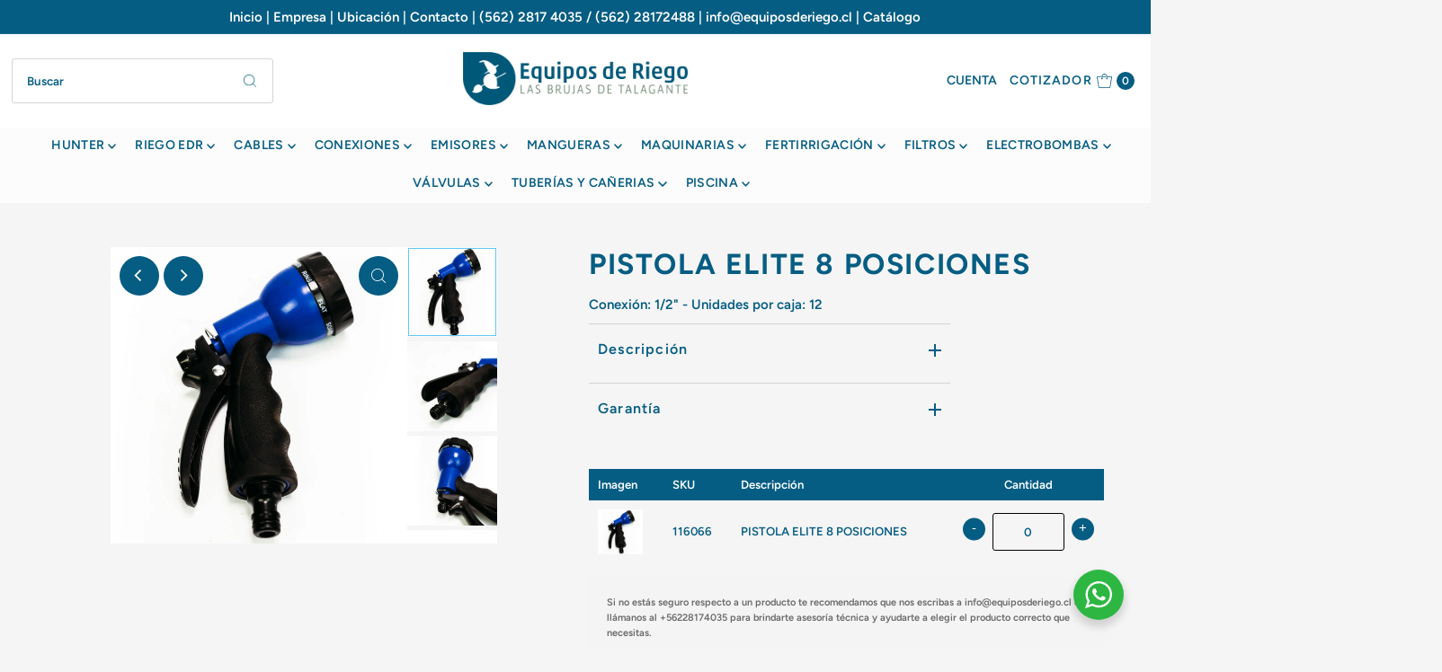

--- FILE ---
content_type: text/html; charset=utf-8
request_url: https://equiposderiego.cl/products/pistola-elite
body_size: 34790
content:
<!DOCTYPE html>
<html class="no-js" lang="es">
<head>
  <meta charset="utf-8" />
  <meta name="viewport" content="width=device-width,initial-scale=1">

  <!-- Establish early connection to external domains -->
  <link rel="preconnect" href="https://cdn.shopify.com" crossorigin>
  <link rel="preconnect" href="https://fonts.shopify.com" crossorigin>
  <link rel="preconnect" href="https://monorail-edge.shopifysvc.com">
  <link rel="preconnect" href="//ajax.googleapis.com" crossorigin /><!-- Preload onDomain stylesheets and script libraries -->
  <link rel="preload" href="//equiposderiego.cl/cdn/shop/t/5/assets/stylesheet.css?v=175206175644124918781735224509" as="style">
  <link rel="preload" as="font" href="//equiposderiego.cl/cdn/fonts/figtree/figtree_n6.9d1ea52bb49a0a86cfd1b0383d00f83d3fcc14de.woff2" type="font/woff2" crossorigin>
  <link rel="preload" as="font" href="//equiposderiego.cl/cdn/fonts/figtree/figtree_n6.9d1ea52bb49a0a86cfd1b0383d00f83d3fcc14de.woff2" type="font/woff2" crossorigin>
  <link rel="preload" as="font" href="//equiposderiego.cl/cdn/fonts/figtree/figtree_n7.2fd9bfe01586148e644724096c9d75e8c7a90e55.woff2" type="font/woff2" crossorigin>
  <link rel="preload" href="//equiposderiego.cl/cdn/shop/t/5/assets/eventemitter3.min.js?v=27939738353326123541708953893" as="script">
  <link rel="preload" href="//equiposderiego.cl/cdn/shop/t/5/assets/theme.js?v=155615860285731326561708953893" as="script">
  <script src="https://ajax.googleapis.com/ajax/libs/jquery/1.12.4/jquery.min.js"></script>
  <script src="https://ajax.googleapis.com/ajax/libs/jqueryui/1.12.1/jquery-ui.min.js"></script>
  <link rel="shortcut icon" href="//equiposderiego.cl/cdn/shop/files/FAVICON-EQUIPOS-DE-RIEGO.jpg?crop=center&height=32&v=1707754391&width=32" type="image/png" />
  <link rel="canonical" href="https://equiposderiego.cl/products/pistola-elite" />

  <title>PISTOLA ELITE 8 POSICIONES &ndash; Equipos de riego</title>
  <meta name="description" content="Conexión: 1/2&quot; - Unidades por caja: 12" />

  
<meta property="og:image" content="http://equiposderiego.cl/cdn/shop/files/DSC07457.jpg?v=1733158063&width=1024">
  <meta property="og:image:secure_url" content="https://equiposderiego.cl/cdn/shop/files/DSC07457.jpg?v=1733158063&width=1024">
  <meta property="og:image:width" content="3600">
  <meta property="og:image:height" content="3600">

<meta property="og:site_name" content="Equipos de riego">



  <meta name="twitter:card" content="summary">


  <meta name="twitter:site" content="@">


  <meta name="twitter:title" content="PISTOLA ELITE 8 POSICIONES">
  <meta name="twitter:description" content="Conexión: 1/2&quot; - Unidades por caja: 12">
  <meta name="twitter:image" content="https://equiposderiego.cl/cdn/shop/files/DSC07457.jpg?v=1733158063&width=1024">
  <meta name="twitter:image:width" content="480">
  <meta name="twitter:image:height" content="480">


  
 <script type="application/ld+json">
   {
     "@context": "https://schema.org",
     "@type": "Product",
     "id": "pistola-elite",
     "url": "https:\/\/equiposderiego.cl\/products\/pistola-elite",
     "image": "\/\/equiposderiego.cl\/cdn\/shop\/files\/DSC07457.jpg?v=1733158063",
     "name": "PISTOLA ELITE 8 POSICIONES",
     "brand": {
        "@type": "Brand",
        "name": "ROCIADORES EDR"
      },
     "description": "\u003cp\u003eConexión: 1\/2\" - Unidades por caja: 12\u003c\/p\u003e","sku": "116066","offers": [
        
        {
           "@type": "Offer",
           "price": "0",
           "priceCurrency": "CLP",
           "availability": "http://schema.org/InStock",
           "priceValidUntil": "2030-01-01",
           "url": "\/products\/pistola-elite"
         }
       
     ]}
 </script>


  <style data-shopify>
:root {
    --main-family: Figtree;
    --main-weight: 600;
    --main-style: normal;
    --main-spacing: 0em;
    --nav-family: Figtree;
    --nav-weight: 600;
    --nav-style: normal;
    --nav-spacing: 0.025em;
    --heading-family: Figtree;
    --heading-weight: 700;
    --heading-style: 700;
    --heading-spacing: 0.050em;
    --button-spacing: 0.075em;

    --font-size: 15px;
    --h1-size: 32px;
    --h2-size: 32px;
    --h3-size: 22px;
    --nav-size: 14px;
    --supersize-h3: calc(22px * 2);
    --font-size-large: calc(15px + 2);
    --font-size-reset: 15px;

    --section-title-border: bottom-only-short;
    --heading-border-weight: 1px;

    --announcement-bar-background: #065d83;
    --announcement-bar-text-color: #ffffff;
    --top-bar-links-active: #ffffff;
    --top-bar-links-bg-active: #065d83;
    --header-wrapper-background: #ffffff;
    --logo-color: ;
    --header-text-color: #065d83;
    --navigation: #fcfcfc;
    --nav-color: #065d83;
    --background: #f5f5f5;
    --text-color: #065d83;
    --dotted-color: #d4d4d4;
    --sale-color: #22783c;
    --button-color: #065d83;
    --button-text: #ffffff;
    --button-hover: #0880b4;
    --secondary-button-color: #ffffff;
    --secondary-button-text: #262b2c;
    --secondary-button-hover: #ffffff;
    --directional-background: #065d83;
    --directional-color: #ffffff;
    --directional-hover-background: #0880b4;
    --swatch-width: 40px;
    --swatch-height: 34px;
    --swatch-tooltip-left: -28px;
    --footer-background: #065d83;
    --footer-text-color: #ffffff;
    --footer-border-color: 255, 255, 255;
    --cs1-color: #ffffff;
    --cs1-background: #065d83;
    --cs2-color: #065d83;
    --cs2-background: #e6eaec;
    --cs3-color: #065d83;
    --cs3-background: #e6ece6;
    --keyboard-focus: #000000;
    --focus-border-style: dotted;
    --focus-border-weight: 1px;
    --section-padding: 40px;
    --grid-text-alignment: left;
    --posted-color: #0aa2e5;
    --article-title-color: #4d4d4d;
    --article-caption-color: ;
    --close-color: #b3b3b3;
    --text-color-darken-30: #000000;
    --thumbnail-outline-color: #5dc9f8;
    --select-arrow-bg: url(//equiposderiego.cl/cdn/shop/t/5/assets/select-arrow.png?v=112595941721225094991708953893);
    --free-shipping-bg: #c2ad7b;
    --free-shipping-text: #fff;
    --color-filter-size: 26px;

    --error-msg-dark: #e81000;
    --error-msg-light: #ffeae8;
    --success-msg-dark: #007f5f;
    --success-msg-light: #e5fff8;

    --color-body-text: var(--text-color);
    --color-body: var(--background);
    --color-bg: var(--background);

    --star-active: rgb(6, 93, 131);
    --star-inactive: rgb(142, 217, 250);

    --section-rounding: 0px;
    --section-background: transparent;
    --section-overlay-color: 0, 0, 0;
    --section-overlay-opacity: 0;
    --section-button-size: 15px;
    --banner-title: #ffffff;

    --pulse-color: rgba(255, 177, 66, 1);
    --age-text-color: #262b2c;
    --age-bg-color: #faf4e8;
  }
  @media (max-width: 740px) {
    :root {
      --font-size: calc(15px - (15px * 0.15));
      --nav-size: calc(14px - (14px * 0.15));
      --h1-size: calc(32px - (32px * 0.15));
      --h2-size: calc(32px - (32px * 0.15));
      --h3-size: calc(22px - (22px * 0.15));
      --supersize-h3: calc(22px * 1.5);
    }
  }
</style>


  <link rel="stylesheet" href="//equiposderiego.cl/cdn/shop/t/5/assets/stylesheet.css?v=175206175644124918781735224509" type="text/css">

  <style>
    @font-face {
  font-family: Figtree;
  font-weight: 600;
  font-style: normal;
  font-display: swap;
  src: url("//equiposderiego.cl/cdn/fonts/figtree/figtree_n6.9d1ea52bb49a0a86cfd1b0383d00f83d3fcc14de.woff2") format("woff2"),
       url("//equiposderiego.cl/cdn/fonts/figtree/figtree_n6.f0fcdea525a0e47b2ae4ab645832a8e8a96d31d3.woff") format("woff");
}

    @font-face {
  font-family: Figtree;
  font-weight: 600;
  font-style: normal;
  font-display: swap;
  src: url("//equiposderiego.cl/cdn/fonts/figtree/figtree_n6.9d1ea52bb49a0a86cfd1b0383d00f83d3fcc14de.woff2") format("woff2"),
       url("//equiposderiego.cl/cdn/fonts/figtree/figtree_n6.f0fcdea525a0e47b2ae4ab645832a8e8a96d31d3.woff") format("woff");
}

    @font-face {
  font-family: Figtree;
  font-weight: 700;
  font-style: normal;
  font-display: swap;
  src: url("//equiposderiego.cl/cdn/fonts/figtree/figtree_n7.2fd9bfe01586148e644724096c9d75e8c7a90e55.woff2") format("woff2"),
       url("//equiposderiego.cl/cdn/fonts/figtree/figtree_n7.ea05de92d862f9594794ab281c4c3a67501ef5fc.woff") format("woff");
}

    @font-face {
  font-family: Figtree;
  font-weight: 900;
  font-style: normal;
  font-display: swap;
  src: url("//equiposderiego.cl/cdn/fonts/figtree/figtree_n9.c9185a1dab0680c9bce2d373c6fc665d10b5e421.woff2") format("woff2"),
       url("//equiposderiego.cl/cdn/fonts/figtree/figtree_n9.60f18207a47942453faf8770b2e7e8f4757b2493.woff") format("woff");
}

    @font-face {
  font-family: Figtree;
  font-weight: 600;
  font-style: italic;
  font-display: swap;
  src: url("//equiposderiego.cl/cdn/fonts/figtree/figtree_i6.702baae75738b446cfbed6ac0d60cab7b21e61ba.woff2") format("woff2"),
       url("//equiposderiego.cl/cdn/fonts/figtree/figtree_i6.6b8dc40d16c9905d29525156e284509f871ce8f9.woff") format("woff");
}

    @font-face {
  font-family: Figtree;
  font-weight: 900;
  font-style: italic;
  font-display: swap;
  src: url("//equiposderiego.cl/cdn/fonts/figtree/figtree_i9.52cfd46a18002d3eb2c8e0abf4e3a200bcdcadf0.woff2") format("woff2"),
       url("//equiposderiego.cl/cdn/fonts/figtree/figtree_i9.771e47ee6227db726e79da4a30fbe8788fe0e115.woff") format("woff");
}

  </style>

  <script>window.performance && window.performance.mark && window.performance.mark('shopify.content_for_header.start');</script><meta name="facebook-domain-verification" content="z74b51taar4z1fnx3gdu4xfse71tg3">
<meta id="shopify-digital-wallet" name="shopify-digital-wallet" content="/64600113411/digital_wallets/dialog">
<link rel="alternate" type="application/json+oembed" href="https://equiposderiego.cl/products/pistola-elite.oembed">
<script async="async" src="/checkouts/internal/preloads.js?locale=es-CL"></script>
<script id="shopify-features" type="application/json">{"accessToken":"3dc02ebfa0401142624191cfbf391708","betas":["rich-media-storefront-analytics"],"domain":"equiposderiego.cl","predictiveSearch":true,"shopId":64600113411,"locale":"es"}</script>
<script>var Shopify = Shopify || {};
Shopify.shop = "equipos-de-riego.myshopify.com";
Shopify.locale = "es";
Shopify.currency = {"active":"CLP","rate":"1.0"};
Shopify.country = "CL";
Shopify.theme = {"name":"Feedback Vantage","id":140333056259,"schema_name":"Vantage","schema_version":"10.2.2","theme_store_id":459,"role":"main"};
Shopify.theme.handle = "null";
Shopify.theme.style = {"id":null,"handle":null};
Shopify.cdnHost = "equiposderiego.cl/cdn";
Shopify.routes = Shopify.routes || {};
Shopify.routes.root = "/";</script>
<script type="module">!function(o){(o.Shopify=o.Shopify||{}).modules=!0}(window);</script>
<script>!function(o){function n(){var o=[];function n(){o.push(Array.prototype.slice.apply(arguments))}return n.q=o,n}var t=o.Shopify=o.Shopify||{};t.loadFeatures=n(),t.autoloadFeatures=n()}(window);</script>
<script id="shop-js-analytics" type="application/json">{"pageType":"product"}</script>
<script defer="defer" async type="module" src="//equiposderiego.cl/cdn/shopifycloud/shop-js/modules/v2/client.init-shop-cart-sync_BSQ69bm3.es.esm.js"></script>
<script defer="defer" async type="module" src="//equiposderiego.cl/cdn/shopifycloud/shop-js/modules/v2/chunk.common_CIqZBrE6.esm.js"></script>
<script type="module">
  await import("//equiposderiego.cl/cdn/shopifycloud/shop-js/modules/v2/client.init-shop-cart-sync_BSQ69bm3.es.esm.js");
await import("//equiposderiego.cl/cdn/shopifycloud/shop-js/modules/v2/chunk.common_CIqZBrE6.esm.js");

  window.Shopify.SignInWithShop?.initShopCartSync?.({"fedCMEnabled":true,"windoidEnabled":true});

</script>
<script id="__st">var __st={"a":64600113411,"offset":-10800,"reqid":"1d4b71cb-9653-425e-998f-88b5ae6d1b66-1768878096","pageurl":"equiposderiego.cl\/products\/pistola-elite","u":"a967a6699bde","p":"product","rtyp":"product","rid":7874003861763};</script>
<script>window.ShopifyPaypalV4VisibilityTracking = true;</script>
<script id="captcha-bootstrap">!function(){'use strict';const t='contact',e='account',n='new_comment',o=[[t,t],['blogs',n],['comments',n],[t,'customer']],c=[[e,'customer_login'],[e,'guest_login'],[e,'recover_customer_password'],[e,'create_customer']],r=t=>t.map((([t,e])=>`form[action*='/${t}']:not([data-nocaptcha='true']) input[name='form_type'][value='${e}']`)).join(','),a=t=>()=>t?[...document.querySelectorAll(t)].map((t=>t.form)):[];function s(){const t=[...o],e=r(t);return a(e)}const i='password',u='form_key',d=['recaptcha-v3-token','g-recaptcha-response','h-captcha-response',i],f=()=>{try{return window.sessionStorage}catch{return}},m='__shopify_v',_=t=>t.elements[u];function p(t,e,n=!1){try{const o=window.sessionStorage,c=JSON.parse(o.getItem(e)),{data:r}=function(t){const{data:e,action:n}=t;return t[m]||n?{data:e,action:n}:{data:t,action:n}}(c);for(const[e,n]of Object.entries(r))t.elements[e]&&(t.elements[e].value=n);n&&o.removeItem(e)}catch(o){console.error('form repopulation failed',{error:o})}}const l='form_type',E='cptcha';function T(t){t.dataset[E]=!0}const w=window,h=w.document,L='Shopify',v='ce_forms',y='captcha';let A=!1;((t,e)=>{const n=(g='f06e6c50-85a8-45c8-87d0-21a2b65856fe',I='https://cdn.shopify.com/shopifycloud/storefront-forms-hcaptcha/ce_storefront_forms_captcha_hcaptcha.v1.5.2.iife.js',D={infoText:'Protegido por hCaptcha',privacyText:'Privacidad',termsText:'Términos'},(t,e,n)=>{const o=w[L][v],c=o.bindForm;if(c)return c(t,g,e,D).then(n);var r;o.q.push([[t,g,e,D],n]),r=I,A||(h.body.append(Object.assign(h.createElement('script'),{id:'captcha-provider',async:!0,src:r})),A=!0)});var g,I,D;w[L]=w[L]||{},w[L][v]=w[L][v]||{},w[L][v].q=[],w[L][y]=w[L][y]||{},w[L][y].protect=function(t,e){n(t,void 0,e),T(t)},Object.freeze(w[L][y]),function(t,e,n,w,h,L){const[v,y,A,g]=function(t,e,n){const i=e?o:[],u=t?c:[],d=[...i,...u],f=r(d),m=r(i),_=r(d.filter((([t,e])=>n.includes(e))));return[a(f),a(m),a(_),s()]}(w,h,L),I=t=>{const e=t.target;return e instanceof HTMLFormElement?e:e&&e.form},D=t=>v().includes(t);t.addEventListener('submit',(t=>{const e=I(t);if(!e)return;const n=D(e)&&!e.dataset.hcaptchaBound&&!e.dataset.recaptchaBound,o=_(e),c=g().includes(e)&&(!o||!o.value);(n||c)&&t.preventDefault(),c&&!n&&(function(t){try{if(!f())return;!function(t){const e=f();if(!e)return;const n=_(t);if(!n)return;const o=n.value;o&&e.removeItem(o)}(t);const e=Array.from(Array(32),(()=>Math.random().toString(36)[2])).join('');!function(t,e){_(t)||t.append(Object.assign(document.createElement('input'),{type:'hidden',name:u})),t.elements[u].value=e}(t,e),function(t,e){const n=f();if(!n)return;const o=[...t.querySelectorAll(`input[type='${i}']`)].map((({name:t})=>t)),c=[...d,...o],r={};for(const[a,s]of new FormData(t).entries())c.includes(a)||(r[a]=s);n.setItem(e,JSON.stringify({[m]:1,action:t.action,data:r}))}(t,e)}catch(e){console.error('failed to persist form',e)}}(e),e.submit())}));const S=(t,e)=>{t&&!t.dataset[E]&&(n(t,e.some((e=>e===t))),T(t))};for(const o of['focusin','change'])t.addEventListener(o,(t=>{const e=I(t);D(e)&&S(e,y())}));const B=e.get('form_key'),M=e.get(l),P=B&&M;t.addEventListener('DOMContentLoaded',(()=>{const t=y();if(P)for(const e of t)e.elements[l].value===M&&p(e,B);[...new Set([...A(),...v().filter((t=>'true'===t.dataset.shopifyCaptcha))])].forEach((e=>S(e,t)))}))}(h,new URLSearchParams(w.location.search),n,t,e,['guest_login'])})(!0,!0)}();</script>
<script integrity="sha256-4kQ18oKyAcykRKYeNunJcIwy7WH5gtpwJnB7kiuLZ1E=" data-source-attribution="shopify.loadfeatures" defer="defer" src="//equiposderiego.cl/cdn/shopifycloud/storefront/assets/storefront/load_feature-a0a9edcb.js" crossorigin="anonymous"></script>
<script data-source-attribution="shopify.dynamic_checkout.dynamic.init">var Shopify=Shopify||{};Shopify.PaymentButton=Shopify.PaymentButton||{isStorefrontPortableWallets:!0,init:function(){window.Shopify.PaymentButton.init=function(){};var t=document.createElement("script");t.src="https://equiposderiego.cl/cdn/shopifycloud/portable-wallets/latest/portable-wallets.es.js",t.type="module",document.head.appendChild(t)}};
</script>
<script data-source-attribution="shopify.dynamic_checkout.buyer_consent">
  function portableWalletsHideBuyerConsent(e){var t=document.getElementById("shopify-buyer-consent"),n=document.getElementById("shopify-subscription-policy-button");t&&n&&(t.classList.add("hidden"),t.setAttribute("aria-hidden","true"),n.removeEventListener("click",e))}function portableWalletsShowBuyerConsent(e){var t=document.getElementById("shopify-buyer-consent"),n=document.getElementById("shopify-subscription-policy-button");t&&n&&(t.classList.remove("hidden"),t.removeAttribute("aria-hidden"),n.addEventListener("click",e))}window.Shopify?.PaymentButton&&(window.Shopify.PaymentButton.hideBuyerConsent=portableWalletsHideBuyerConsent,window.Shopify.PaymentButton.showBuyerConsent=portableWalletsShowBuyerConsent);
</script>
<script data-source-attribution="shopify.dynamic_checkout.cart.bootstrap">document.addEventListener("DOMContentLoaded",(function(){function t(){return document.querySelector("shopify-accelerated-checkout-cart, shopify-accelerated-checkout")}if(t())Shopify.PaymentButton.init();else{new MutationObserver((function(e,n){t()&&(Shopify.PaymentButton.init(),n.disconnect())})).observe(document.body,{childList:!0,subtree:!0})}}));
</script>

<script>window.performance && window.performance.mark && window.performance.mark('shopify.content_for_header.end');</script>



<!-- BEGIN app block: shopify://apps/pagefly-page-builder/blocks/app-embed/83e179f7-59a0-4589-8c66-c0dddf959200 -->

<!-- BEGIN app snippet: pagefly-cro-ab-testing-main -->







<script>
  ;(function () {
    const url = new URL(window.location)
    const viewParam = url.searchParams.get('view')
    if (viewParam && viewParam.includes('variant-pf-')) {
      url.searchParams.set('pf_v', viewParam)
      url.searchParams.delete('view')
      window.history.replaceState({}, '', url)
    }
  })()
</script>



<script type='module'>
  
  window.PAGEFLY_CRO = window.PAGEFLY_CRO || {}

  window.PAGEFLY_CRO['data_debug'] = {
    original_template_suffix: "table-cotizar",
    allow_ab_test: false,
    ab_test_start_time: 0,
    ab_test_end_time: 0,
    today_date_time: 1768878097000,
  }
  window.PAGEFLY_CRO['GA4'] = { enabled: false}
</script>

<!-- END app snippet -->








  <script src='https://cdn.shopify.com/extensions/019bb4f9-aed6-78a3-be91-e9d44663e6bf/pagefly-page-builder-215/assets/pagefly-helper.js' defer='defer'></script>

  <script src='https://cdn.shopify.com/extensions/019bb4f9-aed6-78a3-be91-e9d44663e6bf/pagefly-page-builder-215/assets/pagefly-general-helper.js' defer='defer'></script>

  <script src='https://cdn.shopify.com/extensions/019bb4f9-aed6-78a3-be91-e9d44663e6bf/pagefly-page-builder-215/assets/pagefly-snap-slider.js' defer='defer'></script>

  <script src='https://cdn.shopify.com/extensions/019bb4f9-aed6-78a3-be91-e9d44663e6bf/pagefly-page-builder-215/assets/pagefly-slideshow-v3.js' defer='defer'></script>

  <script src='https://cdn.shopify.com/extensions/019bb4f9-aed6-78a3-be91-e9d44663e6bf/pagefly-page-builder-215/assets/pagefly-slideshow-v4.js' defer='defer'></script>

  <script src='https://cdn.shopify.com/extensions/019bb4f9-aed6-78a3-be91-e9d44663e6bf/pagefly-page-builder-215/assets/pagefly-glider.js' defer='defer'></script>

  <script src='https://cdn.shopify.com/extensions/019bb4f9-aed6-78a3-be91-e9d44663e6bf/pagefly-page-builder-215/assets/pagefly-slideshow-v1-v2.js' defer='defer'></script>

  <script src='https://cdn.shopify.com/extensions/019bb4f9-aed6-78a3-be91-e9d44663e6bf/pagefly-page-builder-215/assets/pagefly-product-media.js' defer='defer'></script>

  <script src='https://cdn.shopify.com/extensions/019bb4f9-aed6-78a3-be91-e9d44663e6bf/pagefly-page-builder-215/assets/pagefly-product.js' defer='defer'></script>


<script id='pagefly-helper-data' type='application/json'>
  {
    "page_optimization": {
      "assets_prefetching": false
    },
    "elements_asset_mapper": {
      "Accordion": "https://cdn.shopify.com/extensions/019bb4f9-aed6-78a3-be91-e9d44663e6bf/pagefly-page-builder-215/assets/pagefly-accordion.js",
      "Accordion3": "https://cdn.shopify.com/extensions/019bb4f9-aed6-78a3-be91-e9d44663e6bf/pagefly-page-builder-215/assets/pagefly-accordion3.js",
      "CountDown": "https://cdn.shopify.com/extensions/019bb4f9-aed6-78a3-be91-e9d44663e6bf/pagefly-page-builder-215/assets/pagefly-countdown.js",
      "GMap1": "https://cdn.shopify.com/extensions/019bb4f9-aed6-78a3-be91-e9d44663e6bf/pagefly-page-builder-215/assets/pagefly-gmap.js",
      "GMap2": "https://cdn.shopify.com/extensions/019bb4f9-aed6-78a3-be91-e9d44663e6bf/pagefly-page-builder-215/assets/pagefly-gmap.js",
      "GMapBasicV2": "https://cdn.shopify.com/extensions/019bb4f9-aed6-78a3-be91-e9d44663e6bf/pagefly-page-builder-215/assets/pagefly-gmap.js",
      "GMapAdvancedV2": "https://cdn.shopify.com/extensions/019bb4f9-aed6-78a3-be91-e9d44663e6bf/pagefly-page-builder-215/assets/pagefly-gmap.js",
      "HTML.Video": "https://cdn.shopify.com/extensions/019bb4f9-aed6-78a3-be91-e9d44663e6bf/pagefly-page-builder-215/assets/pagefly-htmlvideo.js",
      "HTML.Video2": "https://cdn.shopify.com/extensions/019bb4f9-aed6-78a3-be91-e9d44663e6bf/pagefly-page-builder-215/assets/pagefly-htmlvideo2.js",
      "HTML.Video3": "https://cdn.shopify.com/extensions/019bb4f9-aed6-78a3-be91-e9d44663e6bf/pagefly-page-builder-215/assets/pagefly-htmlvideo2.js",
      "BackgroundVideo": "https://cdn.shopify.com/extensions/019bb4f9-aed6-78a3-be91-e9d44663e6bf/pagefly-page-builder-215/assets/pagefly-htmlvideo2.js",
      "Instagram": "https://cdn.shopify.com/extensions/019bb4f9-aed6-78a3-be91-e9d44663e6bf/pagefly-page-builder-215/assets/pagefly-instagram.js",
      "Instagram2": "https://cdn.shopify.com/extensions/019bb4f9-aed6-78a3-be91-e9d44663e6bf/pagefly-page-builder-215/assets/pagefly-instagram.js",
      "Insta3": "https://cdn.shopify.com/extensions/019bb4f9-aed6-78a3-be91-e9d44663e6bf/pagefly-page-builder-215/assets/pagefly-instagram3.js",
      "Tabs": "https://cdn.shopify.com/extensions/019bb4f9-aed6-78a3-be91-e9d44663e6bf/pagefly-page-builder-215/assets/pagefly-tab.js",
      "Tabs3": "https://cdn.shopify.com/extensions/019bb4f9-aed6-78a3-be91-e9d44663e6bf/pagefly-page-builder-215/assets/pagefly-tab3.js",
      "ProductBox": "https://cdn.shopify.com/extensions/019bb4f9-aed6-78a3-be91-e9d44663e6bf/pagefly-page-builder-215/assets/pagefly-cart.js",
      "FBPageBox2": "https://cdn.shopify.com/extensions/019bb4f9-aed6-78a3-be91-e9d44663e6bf/pagefly-page-builder-215/assets/pagefly-facebook.js",
      "FBLikeButton2": "https://cdn.shopify.com/extensions/019bb4f9-aed6-78a3-be91-e9d44663e6bf/pagefly-page-builder-215/assets/pagefly-facebook.js",
      "TwitterFeed2": "https://cdn.shopify.com/extensions/019bb4f9-aed6-78a3-be91-e9d44663e6bf/pagefly-page-builder-215/assets/pagefly-twitter.js",
      "Paragraph4": "https://cdn.shopify.com/extensions/019bb4f9-aed6-78a3-be91-e9d44663e6bf/pagefly-page-builder-215/assets/pagefly-paragraph4.js",

      "AliReviews": "https://cdn.shopify.com/extensions/019bb4f9-aed6-78a3-be91-e9d44663e6bf/pagefly-page-builder-215/assets/pagefly-3rd-elements.js",
      "BackInStock": "https://cdn.shopify.com/extensions/019bb4f9-aed6-78a3-be91-e9d44663e6bf/pagefly-page-builder-215/assets/pagefly-3rd-elements.js",
      "GloboBackInStock": "https://cdn.shopify.com/extensions/019bb4f9-aed6-78a3-be91-e9d44663e6bf/pagefly-page-builder-215/assets/pagefly-3rd-elements.js",
      "GrowaveWishlist": "https://cdn.shopify.com/extensions/019bb4f9-aed6-78a3-be91-e9d44663e6bf/pagefly-page-builder-215/assets/pagefly-3rd-elements.js",
      "InfiniteOptionsShopPad": "https://cdn.shopify.com/extensions/019bb4f9-aed6-78a3-be91-e9d44663e6bf/pagefly-page-builder-215/assets/pagefly-3rd-elements.js",
      "InkybayProductPersonalizer": "https://cdn.shopify.com/extensions/019bb4f9-aed6-78a3-be91-e9d44663e6bf/pagefly-page-builder-215/assets/pagefly-3rd-elements.js",
      "LimeSpot": "https://cdn.shopify.com/extensions/019bb4f9-aed6-78a3-be91-e9d44663e6bf/pagefly-page-builder-215/assets/pagefly-3rd-elements.js",
      "Loox": "https://cdn.shopify.com/extensions/019bb4f9-aed6-78a3-be91-e9d44663e6bf/pagefly-page-builder-215/assets/pagefly-3rd-elements.js",
      "Opinew": "https://cdn.shopify.com/extensions/019bb4f9-aed6-78a3-be91-e9d44663e6bf/pagefly-page-builder-215/assets/pagefly-3rd-elements.js",
      "Powr": "https://cdn.shopify.com/extensions/019bb4f9-aed6-78a3-be91-e9d44663e6bf/pagefly-page-builder-215/assets/pagefly-3rd-elements.js",
      "ProductReviews": "https://cdn.shopify.com/extensions/019bb4f9-aed6-78a3-be91-e9d44663e6bf/pagefly-page-builder-215/assets/pagefly-3rd-elements.js",
      "PushOwl": "https://cdn.shopify.com/extensions/019bb4f9-aed6-78a3-be91-e9d44663e6bf/pagefly-page-builder-215/assets/pagefly-3rd-elements.js",
      "ReCharge": "https://cdn.shopify.com/extensions/019bb4f9-aed6-78a3-be91-e9d44663e6bf/pagefly-page-builder-215/assets/pagefly-3rd-elements.js",
      "Rivyo": "https://cdn.shopify.com/extensions/019bb4f9-aed6-78a3-be91-e9d44663e6bf/pagefly-page-builder-215/assets/pagefly-3rd-elements.js",
      "TrackingMore": "https://cdn.shopify.com/extensions/019bb4f9-aed6-78a3-be91-e9d44663e6bf/pagefly-page-builder-215/assets/pagefly-3rd-elements.js",
      "Vitals": "https://cdn.shopify.com/extensions/019bb4f9-aed6-78a3-be91-e9d44663e6bf/pagefly-page-builder-215/assets/pagefly-3rd-elements.js",
      "Wiser": "https://cdn.shopify.com/extensions/019bb4f9-aed6-78a3-be91-e9d44663e6bf/pagefly-page-builder-215/assets/pagefly-3rd-elements.js"
    },
    "custom_elements_mapper": {
      "pf-click-action-element": "https://cdn.shopify.com/extensions/019bb4f9-aed6-78a3-be91-e9d44663e6bf/pagefly-page-builder-215/assets/pagefly-click-action-element.js",
      "pf-dialog-element": "https://cdn.shopify.com/extensions/019bb4f9-aed6-78a3-be91-e9d44663e6bf/pagefly-page-builder-215/assets/pagefly-dialog-element.js"
    }
  }
</script>


<!-- END app block --><link href="https://monorail-edge.shopifysvc.com" rel="dns-prefetch">
<script>(function(){if ("sendBeacon" in navigator && "performance" in window) {try {var session_token_from_headers = performance.getEntriesByType('navigation')[0].serverTiming.find(x => x.name == '_s').description;} catch {var session_token_from_headers = undefined;}var session_cookie_matches = document.cookie.match(/_shopify_s=([^;]*)/);var session_token_from_cookie = session_cookie_matches && session_cookie_matches.length === 2 ? session_cookie_matches[1] : "";var session_token = session_token_from_headers || session_token_from_cookie || "";function handle_abandonment_event(e) {var entries = performance.getEntries().filter(function(entry) {return /monorail-edge.shopifysvc.com/.test(entry.name);});if (!window.abandonment_tracked && entries.length === 0) {window.abandonment_tracked = true;var currentMs = Date.now();var navigation_start = performance.timing.navigationStart;var payload = {shop_id: 64600113411,url: window.location.href,navigation_start,duration: currentMs - navigation_start,session_token,page_type: "product"};window.navigator.sendBeacon("https://monorail-edge.shopifysvc.com/v1/produce", JSON.stringify({schema_id: "online_store_buyer_site_abandonment/1.1",payload: payload,metadata: {event_created_at_ms: currentMs,event_sent_at_ms: currentMs}}));}}window.addEventListener('pagehide', handle_abandonment_event);}}());</script>
<script id="web-pixels-manager-setup">(function e(e,d,r,n,o){if(void 0===o&&(o={}),!Boolean(null===(a=null===(i=window.Shopify)||void 0===i?void 0:i.analytics)||void 0===a?void 0:a.replayQueue)){var i,a;window.Shopify=window.Shopify||{};var t=window.Shopify;t.analytics=t.analytics||{};var s=t.analytics;s.replayQueue=[],s.publish=function(e,d,r){return s.replayQueue.push([e,d,r]),!0};try{self.performance.mark("wpm:start")}catch(e){}var l=function(){var e={modern:/Edge?\/(1{2}[4-9]|1[2-9]\d|[2-9]\d{2}|\d{4,})\.\d+(\.\d+|)|Firefox\/(1{2}[4-9]|1[2-9]\d|[2-9]\d{2}|\d{4,})\.\d+(\.\d+|)|Chrom(ium|e)\/(9{2}|\d{3,})\.\d+(\.\d+|)|(Maci|X1{2}).+ Version\/(15\.\d+|(1[6-9]|[2-9]\d|\d{3,})\.\d+)([,.]\d+|)( \(\w+\)|)( Mobile\/\w+|) Safari\/|Chrome.+OPR\/(9{2}|\d{3,})\.\d+\.\d+|(CPU[ +]OS|iPhone[ +]OS|CPU[ +]iPhone|CPU IPhone OS|CPU iPad OS)[ +]+(15[._]\d+|(1[6-9]|[2-9]\d|\d{3,})[._]\d+)([._]\d+|)|Android:?[ /-](13[3-9]|1[4-9]\d|[2-9]\d{2}|\d{4,})(\.\d+|)(\.\d+|)|Android.+Firefox\/(13[5-9]|1[4-9]\d|[2-9]\d{2}|\d{4,})\.\d+(\.\d+|)|Android.+Chrom(ium|e)\/(13[3-9]|1[4-9]\d|[2-9]\d{2}|\d{4,})\.\d+(\.\d+|)|SamsungBrowser\/([2-9]\d|\d{3,})\.\d+/,legacy:/Edge?\/(1[6-9]|[2-9]\d|\d{3,})\.\d+(\.\d+|)|Firefox\/(5[4-9]|[6-9]\d|\d{3,})\.\d+(\.\d+|)|Chrom(ium|e)\/(5[1-9]|[6-9]\d|\d{3,})\.\d+(\.\d+|)([\d.]+$|.*Safari\/(?![\d.]+ Edge\/[\d.]+$))|(Maci|X1{2}).+ Version\/(10\.\d+|(1[1-9]|[2-9]\d|\d{3,})\.\d+)([,.]\d+|)( \(\w+\)|)( Mobile\/\w+|) Safari\/|Chrome.+OPR\/(3[89]|[4-9]\d|\d{3,})\.\d+\.\d+|(CPU[ +]OS|iPhone[ +]OS|CPU[ +]iPhone|CPU IPhone OS|CPU iPad OS)[ +]+(10[._]\d+|(1[1-9]|[2-9]\d|\d{3,})[._]\d+)([._]\d+|)|Android:?[ /-](13[3-9]|1[4-9]\d|[2-9]\d{2}|\d{4,})(\.\d+|)(\.\d+|)|Mobile Safari.+OPR\/([89]\d|\d{3,})\.\d+\.\d+|Android.+Firefox\/(13[5-9]|1[4-9]\d|[2-9]\d{2}|\d{4,})\.\d+(\.\d+|)|Android.+Chrom(ium|e)\/(13[3-9]|1[4-9]\d|[2-9]\d{2}|\d{4,})\.\d+(\.\d+|)|Android.+(UC? ?Browser|UCWEB|U3)[ /]?(15\.([5-9]|\d{2,})|(1[6-9]|[2-9]\d|\d{3,})\.\d+)\.\d+|SamsungBrowser\/(5\.\d+|([6-9]|\d{2,})\.\d+)|Android.+MQ{2}Browser\/(14(\.(9|\d{2,})|)|(1[5-9]|[2-9]\d|\d{3,})(\.\d+|))(\.\d+|)|K[Aa][Ii]OS\/(3\.\d+|([4-9]|\d{2,})\.\d+)(\.\d+|)/},d=e.modern,r=e.legacy,n=navigator.userAgent;return n.match(d)?"modern":n.match(r)?"legacy":"unknown"}(),u="modern"===l?"modern":"legacy",c=(null!=n?n:{modern:"",legacy:""})[u],f=function(e){return[e.baseUrl,"/wpm","/b",e.hashVersion,"modern"===e.buildTarget?"m":"l",".js"].join("")}({baseUrl:d,hashVersion:r,buildTarget:u}),m=function(e){var d=e.version,r=e.bundleTarget,n=e.surface,o=e.pageUrl,i=e.monorailEndpoint;return{emit:function(e){var a=e.status,t=e.errorMsg,s=(new Date).getTime(),l=JSON.stringify({metadata:{event_sent_at_ms:s},events:[{schema_id:"web_pixels_manager_load/3.1",payload:{version:d,bundle_target:r,page_url:o,status:a,surface:n,error_msg:t},metadata:{event_created_at_ms:s}}]});if(!i)return console&&console.warn&&console.warn("[Web Pixels Manager] No Monorail endpoint provided, skipping logging."),!1;try{return self.navigator.sendBeacon.bind(self.navigator)(i,l)}catch(e){}var u=new XMLHttpRequest;try{return u.open("POST",i,!0),u.setRequestHeader("Content-Type","text/plain"),u.send(l),!0}catch(e){return console&&console.warn&&console.warn("[Web Pixels Manager] Got an unhandled error while logging to Monorail."),!1}}}}({version:r,bundleTarget:l,surface:e.surface,pageUrl:self.location.href,monorailEndpoint:e.monorailEndpoint});try{o.browserTarget=l,function(e){var d=e.src,r=e.async,n=void 0===r||r,o=e.onload,i=e.onerror,a=e.sri,t=e.scriptDataAttributes,s=void 0===t?{}:t,l=document.createElement("script"),u=document.querySelector("head"),c=document.querySelector("body");if(l.async=n,l.src=d,a&&(l.integrity=a,l.crossOrigin="anonymous"),s)for(var f in s)if(Object.prototype.hasOwnProperty.call(s,f))try{l.dataset[f]=s[f]}catch(e){}if(o&&l.addEventListener("load",o),i&&l.addEventListener("error",i),u)u.appendChild(l);else{if(!c)throw new Error("Did not find a head or body element to append the script");c.appendChild(l)}}({src:f,async:!0,onload:function(){if(!function(){var e,d;return Boolean(null===(d=null===(e=window.Shopify)||void 0===e?void 0:e.analytics)||void 0===d?void 0:d.initialized)}()){var d=window.webPixelsManager.init(e)||void 0;if(d){var r=window.Shopify.analytics;r.replayQueue.forEach((function(e){var r=e[0],n=e[1],o=e[2];d.publishCustomEvent(r,n,o)})),r.replayQueue=[],r.publish=d.publishCustomEvent,r.visitor=d.visitor,r.initialized=!0}}},onerror:function(){return m.emit({status:"failed",errorMsg:"".concat(f," has failed to load")})},sri:function(e){var d=/^sha384-[A-Za-z0-9+/=]+$/;return"string"==typeof e&&d.test(e)}(c)?c:"",scriptDataAttributes:o}),m.emit({status:"loading"})}catch(e){m.emit({status:"failed",errorMsg:(null==e?void 0:e.message)||"Unknown error"})}}})({shopId: 64600113411,storefrontBaseUrl: "https://equiposderiego.cl",extensionsBaseUrl: "https://extensions.shopifycdn.com/cdn/shopifycloud/web-pixels-manager",monorailEndpoint: "https://monorail-edge.shopifysvc.com/unstable/produce_batch",surface: "storefront-renderer",enabledBetaFlags: ["2dca8a86"],webPixelsConfigList: [{"id":"1735295235","configuration":"{\"accountID\":\"UExpw7\",\"webPixelConfig\":\"eyJlbmFibGVBZGRlZFRvQ2FydEV2ZW50cyI6IHRydWV9\"}","eventPayloadVersion":"v1","runtimeContext":"STRICT","scriptVersion":"524f6c1ee37bacdca7657a665bdca589","type":"APP","apiClientId":123074,"privacyPurposes":["ANALYTICS","MARKETING"],"dataSharingAdjustments":{"protectedCustomerApprovalScopes":["read_customer_address","read_customer_email","read_customer_name","read_customer_personal_data","read_customer_phone"]}},{"id":"443810051","configuration":"{\"config\":\"{\\\"pixel_id\\\":\\\"G-WSHB03Z6NX\\\",\\\"target_country\\\":\\\"CL\\\",\\\"gtag_events\\\":[{\\\"type\\\":\\\"purchase\\\",\\\"action_label\\\":\\\"G-WSHB03Z6NX\\\"},{\\\"type\\\":\\\"page_view\\\",\\\"action_label\\\":\\\"G-WSHB03Z6NX\\\"},{\\\"type\\\":\\\"view_item\\\",\\\"action_label\\\":\\\"G-WSHB03Z6NX\\\"},{\\\"type\\\":\\\"search\\\",\\\"action_label\\\":\\\"G-WSHB03Z6NX\\\"},{\\\"type\\\":\\\"add_to_cart\\\",\\\"action_label\\\":\\\"G-WSHB03Z6NX\\\"},{\\\"type\\\":\\\"begin_checkout\\\",\\\"action_label\\\":\\\"G-WSHB03Z6NX\\\"},{\\\"type\\\":\\\"add_payment_info\\\",\\\"action_label\\\":\\\"G-WSHB03Z6NX\\\"}],\\\"enable_monitoring_mode\\\":false}\"}","eventPayloadVersion":"v1","runtimeContext":"OPEN","scriptVersion":"b2a88bafab3e21179ed38636efcd8a93","type":"APP","apiClientId":1780363,"privacyPurposes":[],"dataSharingAdjustments":{"protectedCustomerApprovalScopes":["read_customer_address","read_customer_email","read_customer_name","read_customer_personal_data","read_customer_phone"]}},{"id":"207388931","configuration":"{\"pixel_id\":\"1153309788889393\",\"pixel_type\":\"facebook_pixel\",\"metaapp_system_user_token\":\"-\"}","eventPayloadVersion":"v1","runtimeContext":"OPEN","scriptVersion":"ca16bc87fe92b6042fbaa3acc2fbdaa6","type":"APP","apiClientId":2329312,"privacyPurposes":["ANALYTICS","MARKETING","SALE_OF_DATA"],"dataSharingAdjustments":{"protectedCustomerApprovalScopes":["read_customer_address","read_customer_email","read_customer_name","read_customer_personal_data","read_customer_phone"]}},{"id":"shopify-app-pixel","configuration":"{}","eventPayloadVersion":"v1","runtimeContext":"STRICT","scriptVersion":"0450","apiClientId":"shopify-pixel","type":"APP","privacyPurposes":["ANALYTICS","MARKETING"]},{"id":"shopify-custom-pixel","eventPayloadVersion":"v1","runtimeContext":"LAX","scriptVersion":"0450","apiClientId":"shopify-pixel","type":"CUSTOM","privacyPurposes":["ANALYTICS","MARKETING"]}],isMerchantRequest: false,initData: {"shop":{"name":"Equipos de riego","paymentSettings":{"currencyCode":"CLP"},"myshopifyDomain":"equipos-de-riego.myshopify.com","countryCode":"CL","storefrontUrl":"https:\/\/equiposderiego.cl"},"customer":null,"cart":null,"checkout":null,"productVariants":[{"price":{"amount":0.0,"currencyCode":"CLP"},"product":{"title":"PISTOLA ELITE 8 POSICIONES","vendor":"ROCIADORES EDR","id":"7874003861763","untranslatedTitle":"PISTOLA ELITE 8 POSICIONES","url":"\/products\/pistola-elite","type":"Rociadores EDR"},"id":"43329739620611","image":{"src":"\/\/equiposderiego.cl\/cdn\/shop\/files\/DSC07457.jpg?v=1733158063"},"sku":"116066","title":"PISTOLA ELITE 8 POSICIONES","untranslatedTitle":"PISTOLA ELITE 8 POSICIONES"}],"purchasingCompany":null},},"https://equiposderiego.cl/cdn","fcfee988w5aeb613cpc8e4bc33m6693e112",{"modern":"","legacy":""},{"shopId":"64600113411","storefrontBaseUrl":"https:\/\/equiposderiego.cl","extensionBaseUrl":"https:\/\/extensions.shopifycdn.com\/cdn\/shopifycloud\/web-pixels-manager","surface":"storefront-renderer","enabledBetaFlags":"[\"2dca8a86\"]","isMerchantRequest":"false","hashVersion":"fcfee988w5aeb613cpc8e4bc33m6693e112","publish":"custom","events":"[[\"page_viewed\",{}],[\"product_viewed\",{\"productVariant\":{\"price\":{\"amount\":0.0,\"currencyCode\":\"CLP\"},\"product\":{\"title\":\"PISTOLA ELITE 8 POSICIONES\",\"vendor\":\"ROCIADORES EDR\",\"id\":\"7874003861763\",\"untranslatedTitle\":\"PISTOLA ELITE 8 POSICIONES\",\"url\":\"\/products\/pistola-elite\",\"type\":\"Rociadores EDR\"},\"id\":\"43329739620611\",\"image\":{\"src\":\"\/\/equiposderiego.cl\/cdn\/shop\/files\/DSC07457.jpg?v=1733158063\"},\"sku\":\"116066\",\"title\":\"PISTOLA ELITE 8 POSICIONES\",\"untranslatedTitle\":\"PISTOLA ELITE 8 POSICIONES\"}}]]"});</script><script>
  window.ShopifyAnalytics = window.ShopifyAnalytics || {};
  window.ShopifyAnalytics.meta = window.ShopifyAnalytics.meta || {};
  window.ShopifyAnalytics.meta.currency = 'CLP';
  var meta = {"product":{"id":7874003861763,"gid":"gid:\/\/shopify\/Product\/7874003861763","vendor":"ROCIADORES EDR","type":"Rociadores EDR","handle":"pistola-elite","variants":[{"id":43329739620611,"price":0,"name":"PISTOLA ELITE 8 POSICIONES - PISTOLA ELITE 8 POSICIONES","public_title":"PISTOLA ELITE 8 POSICIONES","sku":"116066"}],"remote":false},"page":{"pageType":"product","resourceType":"product","resourceId":7874003861763,"requestId":"1d4b71cb-9653-425e-998f-88b5ae6d1b66-1768878096"}};
  for (var attr in meta) {
    window.ShopifyAnalytics.meta[attr] = meta[attr];
  }
</script>
<script class="analytics">
  (function () {
    var customDocumentWrite = function(content) {
      var jquery = null;

      if (window.jQuery) {
        jquery = window.jQuery;
      } else if (window.Checkout && window.Checkout.$) {
        jquery = window.Checkout.$;
      }

      if (jquery) {
        jquery('body').append(content);
      }
    };

    var hasLoggedConversion = function(token) {
      if (token) {
        return document.cookie.indexOf('loggedConversion=' + token) !== -1;
      }
      return false;
    }

    var setCookieIfConversion = function(token) {
      if (token) {
        var twoMonthsFromNow = new Date(Date.now());
        twoMonthsFromNow.setMonth(twoMonthsFromNow.getMonth() + 2);

        document.cookie = 'loggedConversion=' + token + '; expires=' + twoMonthsFromNow;
      }
    }

    var trekkie = window.ShopifyAnalytics.lib = window.trekkie = window.trekkie || [];
    if (trekkie.integrations) {
      return;
    }
    trekkie.methods = [
      'identify',
      'page',
      'ready',
      'track',
      'trackForm',
      'trackLink'
    ];
    trekkie.factory = function(method) {
      return function() {
        var args = Array.prototype.slice.call(arguments);
        args.unshift(method);
        trekkie.push(args);
        return trekkie;
      };
    };
    for (var i = 0; i < trekkie.methods.length; i++) {
      var key = trekkie.methods[i];
      trekkie[key] = trekkie.factory(key);
    }
    trekkie.load = function(config) {
      trekkie.config = config || {};
      trekkie.config.initialDocumentCookie = document.cookie;
      var first = document.getElementsByTagName('script')[0];
      var script = document.createElement('script');
      script.type = 'text/javascript';
      script.onerror = function(e) {
        var scriptFallback = document.createElement('script');
        scriptFallback.type = 'text/javascript';
        scriptFallback.onerror = function(error) {
                var Monorail = {
      produce: function produce(monorailDomain, schemaId, payload) {
        var currentMs = new Date().getTime();
        var event = {
          schema_id: schemaId,
          payload: payload,
          metadata: {
            event_created_at_ms: currentMs,
            event_sent_at_ms: currentMs
          }
        };
        return Monorail.sendRequest("https://" + monorailDomain + "/v1/produce", JSON.stringify(event));
      },
      sendRequest: function sendRequest(endpointUrl, payload) {
        // Try the sendBeacon API
        if (window && window.navigator && typeof window.navigator.sendBeacon === 'function' && typeof window.Blob === 'function' && !Monorail.isIos12()) {
          var blobData = new window.Blob([payload], {
            type: 'text/plain'
          });

          if (window.navigator.sendBeacon(endpointUrl, blobData)) {
            return true;
          } // sendBeacon was not successful

        } // XHR beacon

        var xhr = new XMLHttpRequest();

        try {
          xhr.open('POST', endpointUrl);
          xhr.setRequestHeader('Content-Type', 'text/plain');
          xhr.send(payload);
        } catch (e) {
          console.log(e);
        }

        return false;
      },
      isIos12: function isIos12() {
        return window.navigator.userAgent.lastIndexOf('iPhone; CPU iPhone OS 12_') !== -1 || window.navigator.userAgent.lastIndexOf('iPad; CPU OS 12_') !== -1;
      }
    };
    Monorail.produce('monorail-edge.shopifysvc.com',
      'trekkie_storefront_load_errors/1.1',
      {shop_id: 64600113411,
      theme_id: 140333056259,
      app_name: "storefront",
      context_url: window.location.href,
      source_url: "//equiposderiego.cl/cdn/s/trekkie.storefront.cd680fe47e6c39ca5d5df5f0a32d569bc48c0f27.min.js"});

        };
        scriptFallback.async = true;
        scriptFallback.src = '//equiposderiego.cl/cdn/s/trekkie.storefront.cd680fe47e6c39ca5d5df5f0a32d569bc48c0f27.min.js';
        first.parentNode.insertBefore(scriptFallback, first);
      };
      script.async = true;
      script.src = '//equiposderiego.cl/cdn/s/trekkie.storefront.cd680fe47e6c39ca5d5df5f0a32d569bc48c0f27.min.js';
      first.parentNode.insertBefore(script, first);
    };
    trekkie.load(
      {"Trekkie":{"appName":"storefront","development":false,"defaultAttributes":{"shopId":64600113411,"isMerchantRequest":null,"themeId":140333056259,"themeCityHash":"4310753394397865420","contentLanguage":"es","currency":"CLP","eventMetadataId":"329c1970-cb33-4a07-9db2-eca2dd252fe7"},"isServerSideCookieWritingEnabled":true,"monorailRegion":"shop_domain","enabledBetaFlags":["65f19447"]},"Session Attribution":{},"S2S":{"facebookCapiEnabled":true,"source":"trekkie-storefront-renderer","apiClientId":580111}}
    );

    var loaded = false;
    trekkie.ready(function() {
      if (loaded) return;
      loaded = true;

      window.ShopifyAnalytics.lib = window.trekkie;

      var originalDocumentWrite = document.write;
      document.write = customDocumentWrite;
      try { window.ShopifyAnalytics.merchantGoogleAnalytics.call(this); } catch(error) {};
      document.write = originalDocumentWrite;

      window.ShopifyAnalytics.lib.page(null,{"pageType":"product","resourceType":"product","resourceId":7874003861763,"requestId":"1d4b71cb-9653-425e-998f-88b5ae6d1b66-1768878096","shopifyEmitted":true});

      var match = window.location.pathname.match(/checkouts\/(.+)\/(thank_you|post_purchase)/)
      var token = match? match[1]: undefined;
      if (!hasLoggedConversion(token)) {
        setCookieIfConversion(token);
        window.ShopifyAnalytics.lib.track("Viewed Product",{"currency":"CLP","variantId":43329739620611,"productId":7874003861763,"productGid":"gid:\/\/shopify\/Product\/7874003861763","name":"PISTOLA ELITE 8 POSICIONES - PISTOLA ELITE 8 POSICIONES","price":"0","sku":"116066","brand":"ROCIADORES EDR","variant":"PISTOLA ELITE 8 POSICIONES","category":"Rociadores EDR","nonInteraction":true,"remote":false},undefined,undefined,{"shopifyEmitted":true});
      window.ShopifyAnalytics.lib.track("monorail:\/\/trekkie_storefront_viewed_product\/1.1",{"currency":"CLP","variantId":43329739620611,"productId":7874003861763,"productGid":"gid:\/\/shopify\/Product\/7874003861763","name":"PISTOLA ELITE 8 POSICIONES - PISTOLA ELITE 8 POSICIONES","price":"0","sku":"116066","brand":"ROCIADORES EDR","variant":"PISTOLA ELITE 8 POSICIONES","category":"Rociadores EDR","nonInteraction":true,"remote":false,"referer":"https:\/\/equiposderiego.cl\/products\/pistola-elite"});
      }
    });


        var eventsListenerScript = document.createElement('script');
        eventsListenerScript.async = true;
        eventsListenerScript.src = "//equiposderiego.cl/cdn/shopifycloud/storefront/assets/shop_events_listener-3da45d37.js";
        document.getElementsByTagName('head')[0].appendChild(eventsListenerScript);

})();</script>
  <script>
  if (!window.ga || (window.ga && typeof window.ga !== 'function')) {
    window.ga = function ga() {
      (window.ga.q = window.ga.q || []).push(arguments);
      if (window.Shopify && window.Shopify.analytics && typeof window.Shopify.analytics.publish === 'function') {
        window.Shopify.analytics.publish("ga_stub_called", {}, {sendTo: "google_osp_migration"});
      }
      console.error("Shopify's Google Analytics stub called with:", Array.from(arguments), "\nSee https://help.shopify.com/manual/promoting-marketing/pixels/pixel-migration#google for more information.");
    };
    if (window.Shopify && window.Shopify.analytics && typeof window.Shopify.analytics.publish === 'function') {
      window.Shopify.analytics.publish("ga_stub_initialized", {}, {sendTo: "google_osp_migration"});
    }
  }
</script>
<script
  defer
  src="https://equiposderiego.cl/cdn/shopifycloud/perf-kit/shopify-perf-kit-3.0.4.min.js"
  data-application="storefront-renderer"
  data-shop-id="64600113411"
  data-render-region="gcp-us-central1"
  data-page-type="product"
  data-theme-instance-id="140333056259"
  data-theme-name="Vantage"
  data-theme-version="10.2.2"
  data-monorail-region="shop_domain"
  data-resource-timing-sampling-rate="10"
  data-shs="true"
  data-shs-beacon="true"
  data-shs-export-with-fetch="true"
  data-shs-logs-sample-rate="1"
  data-shs-beacon-endpoint="https://equiposderiego.cl/api/collect"
></script>
</head>

<body class="gridlock product-table-cotizar template-product-table-cotizar js-slideout-toggle-wrapper js-modal-toggle-wrapper theme-features__section-titles--bottom-only-short theme-features__image-ratio--square theme-features__grid-text-alignment--left theme-features__product-variants--swatches theme-features__color-swatch-style--circle theme-features__ajax-cart-method--drawer theme-features__upcase-nav--true theme-features__button-shape--rounded">
  
  <div class="js-slideout-overlay site-overlay"></div>
  <div class="js-modal-overlay site-overlay"></div>

  <aside class="slideout slideout__drawer-left" data-wau-slideout="mobile-navigation" id="slideout-mobile-navigation">
    <div id="shopify-section-mobile-navigation" class="shopify-section"><nav class="mobile-menu" role="navigation" data-section-loaded="false" data-section-id="mobile-navigation" data-section-type="mobile-navigation">
  <div class="slideout__trigger--close">
    <button class="slideout__trigger-mobile-menu js-slideout-close" data-slideout-direction="left" aria-label="Close navigation" tabindex="0" type="button" name="button">
      <div class="icn-close"></div>
    </button>
  </div>
  
    
        <div class="mobile-menu__block mobile-menu__search" ><predictive-search
            data-routes="/search/suggest"
            data-input-selector='input[name="q"]'
            data-results-selector="#predictive-search"
            ><form action="/search" method="get">
            <label class="visually-hidden" for="q--mobile-navigation">Buscar</label>
            <input
              type="text"
              name="q"
              id="q--mobile-navigation"
              class="search__input"
              placeholder="Buscar"
              value=""role="combobox"
                aria-expanded="false"
                aria-owns="predictive-search-results-list"
                aria-controls="predictive-search-results-list"
                aria-haspopup="listbox"
                aria-autocomplete="list"
                autocorrect="off"
                autocomplete="off"
                autocapitalize="off"
                spellcheck="false"/>
            <input name="options[prefix]" type="hidden" value="last">
              
<div id="predictive-search" class="predictive-search" tabindex="-1"></div></form></predictive-search></div>
        
    
    

          
          

          <ul class="js-accordion js-accordion-mobile-nav c-accordion c-accordion--mobile-nav c-accordion--mobile-"
              id="c-accordion--mobile-"
              

              data-accordion-family="mobile-navigation"

               >

            

            

              

              

                

                
                

                <li class="js-accordion-header c-accordion__header">
                  <a class="js-accordion-link c-accordion__link" href="/collections/hunter">HUNTER</a>
                  <button class="dropdown-arrow" aria-label="HUNTER" data-toggle="accordion" aria-expanded="false" aria-controls="c-accordion__panel--mobile--1" >
                    
  
    <svg class="vantage--apollo-down-carrot c-accordion__header--icon vib-center" height="6px" version="1.1" xmlns="http://www.w3.org/2000/svg" xmlns:xlink="http://www.w3.org/1999/xlink" x="0px" y="0px"
    	 viewBox="0 0 20 13.3" xml:space="preserve">
      <g class="hover-fill" fill="#000000">
        <polygon points="17.7,0 10,8.3 2.3,0 0,2.5 10,13.3 20,2.5 "/>
      </g>
      <style>.c-accordion__header .vantage--apollo-down-carrot:hover .hover-fill { fill: #000000;}</style>
    </svg>
  









                  </button>
                </li>

                <li class="c-accordion__panel c-accordion__panel--mobile--1" id="c-accordion__panel--mobile--1" data-parent="#c-accordion--mobile-">

                  

                  <ul class="js-accordion js-accordion-mobile-nav c-accordion c-accordion--mobile-nav c-accordion--mobile-nav__inner c-accordion--mobile--1" id="c-accordion--mobile--1">

                    
                      
                      <li>
                        <a class="js-accordion-link c-accordion__link" href="/collections/rotores">ROTORES</a>
                      </li>
                      
                    
                      
                      <li>
                        <a class="js-accordion-link c-accordion__link" href="/collections/mp-rotators">MP ROTATORS</a>
                      </li>
                      
                    
                      
                      <li>
                        <a class="js-accordion-link c-accordion__link" href="/collections/difusores">DIFUSORES</a>
                      </li>
                      
                    
                      
                      <li>
                        <a class="js-accordion-link c-accordion__link" href="/collections/boquillas">BOQUILLAS</a>
                      </li>
                      
                    
                      
                      <li>
                        <a class="js-accordion-link c-accordion__link" href="/collections/valvulas-solenoides">VÁLVULAS SOLENOIDES</a>
                      </li>
                      
                    
                      
                      <li>
                        <a class="js-accordion-link c-accordion__link" href="/collections/programadores">PROGRAMADORES</a>
                      </li>
                      
                    
                      
                      <li>
                        <a class="js-accordion-link c-accordion__link" href="/collections/programadores-hydrawise">PROGRAMADORES HYDRAWISE</a>
                      </li>
                      
                    
                      
                      <li>
                        <a class="js-accordion-link c-accordion__link" href="/collections/programadores-autonomos">PROGRAMADORES AUTÓNOMOS</a>
                      </li>
                      
                    
                      
                      <li>
                        <a class="js-accordion-link c-accordion__link" href="/collections/sensores">SENSORES</a>
                      </li>
                      
                    
                      
                      <li>
                        <a class="js-accordion-link c-accordion__link" href="/collections/accesorios-rav">ACCESORIOS RAV</a>
                      </li>
                      
                    
                      
                      <li>
                        <a class="js-accordion-link c-accordion__link" href="/collections/accesorios-golf">ACCESORIOS GOLF</a>
                      </li>
                      
                    
                      
                      <li>
                        <a class="js-accordion-link c-accordion__link" href="/collections/riego-localizado">RIEGO LOCALIZADO</a>
                      </li>
                      
                    
                      
                      <li>
                        <a class="js-accordion-link c-accordion__link" href="/collections/rotor-golf">ROTOR GOLF</a>
                      </li>
                      
                    
                      
                      <li>
                        <a class="js-accordion-link c-accordion__link" href="/collections/repuestos-golf">REPUESTOS GOLF</a>
                      </li>
                      
                    
                  </ul>
                </li>
              
            

              

              

                

                
                

                <li class="js-accordion-header c-accordion__header">
                  <a class="js-accordion-link c-accordion__link" href="/collections/riego-edr">RIEGO EDR</a>
                  <button class="dropdown-arrow" aria-label="RIEGO EDR" data-toggle="accordion" aria-expanded="false" aria-controls="c-accordion__panel--mobile--2" >
                    
  
    <svg class="vantage--apollo-down-carrot c-accordion__header--icon vib-center" height="6px" version="1.1" xmlns="http://www.w3.org/2000/svg" xmlns:xlink="http://www.w3.org/1999/xlink" x="0px" y="0px"
    	 viewBox="0 0 20 13.3" xml:space="preserve">
      <g class="hover-fill" fill="#000000">
        <polygon points="17.7,0 10,8.3 2.3,0 0,2.5 10,13.3 20,2.5 "/>
      </g>
      <style>.c-accordion__header .vantage--apollo-down-carrot:hover .hover-fill { fill: #000000;}</style>
    </svg>
  









                  </button>
                </li>

                <li class="c-accordion__panel c-accordion__panel--mobile--2" id="c-accordion__panel--mobile--2" data-parent="#c-accordion--mobile-">

                  

                  <ul class="js-accordion js-accordion-mobile-nav c-accordion c-accordion--mobile-nav c-accordion--mobile-nav__inner c-accordion--mobile--1" id="c-accordion--mobile--1">

                    
                      
                      <li>
                        <a class="js-accordion-link c-accordion__link" href="/collections/aspersores-edr">ASPERSORES EDR</a>
                      </li>
                      
                    
                      
                      <li>
                        <a class="js-accordion-link c-accordion__link" href="/collections/edrop">EDROP</a>
                      </li>
                      
                    
                      
                      <li>
                        <a class="js-accordion-link c-accordion__link" href="/collections/rociadores-edr">ROCIADORES EDR</a>
                      </li>
                      
                    
                      
                      <li>
                        <a class="js-accordion-link c-accordion__link" href="/collections/conectores-edr">CONECTORES EDR</a>
                      </li>
                      
                    
                  </ul>
                </li>
              
            

              

              

                

                
                

                <li class="js-accordion-header c-accordion__header">
                  <a class="js-accordion-link c-accordion__link" href="/collections/cables">CABLES</a>
                  <button class="dropdown-arrow" aria-label="CABLES" data-toggle="accordion" aria-expanded="false" aria-controls="c-accordion__panel--mobile--3" >
                    
  
    <svg class="vantage--apollo-down-carrot c-accordion__header--icon vib-center" height="6px" version="1.1" xmlns="http://www.w3.org/2000/svg" xmlns:xlink="http://www.w3.org/1999/xlink" x="0px" y="0px"
    	 viewBox="0 0 20 13.3" xml:space="preserve">
      <g class="hover-fill" fill="#000000">
        <polygon points="17.7,0 10,8.3 2.3,0 0,2.5 10,13.3 20,2.5 "/>
      </g>
      <style>.c-accordion__header .vantage--apollo-down-carrot:hover .hover-fill { fill: #000000;}</style>
    </svg>
  









                  </button>
                </li>

                <li class="c-accordion__panel c-accordion__panel--mobile--3" id="c-accordion__panel--mobile--3" data-parent="#c-accordion--mobile-">

                  

                  <ul class="js-accordion js-accordion-mobile-nav c-accordion c-accordion--mobile-nav c-accordion--mobile-nav__inner c-accordion--mobile--1" id="c-accordion--mobile--1">

                    
                      
                      <li>
                        <a class="js-accordion-link c-accordion__link" href="/collections/paige">PAIGE</a>
                      </li>
                      
                    
                      
                      <li>
                        <a class="js-accordion-link c-accordion__link" href="/collections/conductores">CONDUCTORES</a>
                      </li>
                      
                    
                  </ul>
                </li>
              
            

              

              

                

                
                

                <li class="js-accordion-header c-accordion__header">
                  <a class="js-accordion-link c-accordion__link" href="/collections/conexiones">CONEXIONES</a>
                  <button class="dropdown-arrow" aria-label="CONEXIONES" data-toggle="accordion" aria-expanded="false" aria-controls="c-accordion__panel--mobile--4" >
                    
  
    <svg class="vantage--apollo-down-carrot c-accordion__header--icon vib-center" height="6px" version="1.1" xmlns="http://www.w3.org/2000/svg" xmlns:xlink="http://www.w3.org/1999/xlink" x="0px" y="0px"
    	 viewBox="0 0 20 13.3" xml:space="preserve">
      <g class="hover-fill" fill="#000000">
        <polygon points="17.7,0 10,8.3 2.3,0 0,2.5 10,13.3 20,2.5 "/>
      </g>
      <style>.c-accordion__header .vantage--apollo-down-carrot:hover .hover-fill { fill: #000000;}</style>
    </svg>
  









                  </button>
                </li>

                <li class="c-accordion__panel c-accordion__panel--mobile--4" id="c-accordion__panel--mobile--4" data-parent="#c-accordion--mobile-">

                  

                  <ul class="js-accordion js-accordion-mobile-nav c-accordion c-accordion--mobile-nav c-accordion--mobile-nav__inner c-accordion--mobile--1" id="c-accordion--mobile--1">

                    
                      
                      <li>
                        <a class="js-accordion-link c-accordion__link" href="/collections/fitt-hidraulico-pvc-iny">PVC INYECTADO</a>
                      </li>
                      
                    
                      
                      <li>
                        <a class="js-accordion-link c-accordion__link" href="/collections/fitt-hidraulico-pvc-roscado">PVC ROSCADO</a>
                      </li>
                      
                    
                      
                      <li>
                        <a class="js-accordion-link c-accordion__link" href="/collections/fitt-polipropileno-mm">POLIPROPILENO MM</a>
                      </li>
                      
                    
                      
                      <li>
                        <a class="js-accordion-link c-accordion__link" href="/collections/fitt-ppr">PPR</a>
                      </li>
                      
                    
                      
                      <li>
                        <a class="js-accordion-link c-accordion__link" href="/collections/adhesivos-y-lubricantes-nacional">ADHESIVOS Y LUBRICANTES NACIONAL</a>
                      </li>
                      
                    
                      
                      <li>
                        <a class="js-accordion-link c-accordion__link" href="/collections/adhesivos-y-lubricantes">ADHESIVOS Y LUBRICANTES</a>
                      </li>
                      
                    
                      
                      <li>
                        <a class="js-accordion-link c-accordion__link" href="/collections/fitt-conduit">CONDUIT</a>
                      </li>
                      
                    
                      
                      <li>
                        <a class="js-accordion-link c-accordion__link" href="/collections/hdpe">HDPE</a>
                      </li>
                      
                    
                      
                      <li>
                        <a class="js-accordion-link c-accordion__link" href="/collections/fitt-sanitario-gris">SANITARIO GRIS</a>
                      </li>
                      
                    
                      
                      <li>
                        <a class="js-accordion-link c-accordion__link" href="/collections/compresion">COMPRESIÓN</a>
                      </li>
                      
                    
                      
                      <li>
                        <a class="js-accordion-link c-accordion__link" href="/collections/valvulas-ppr">VÁLVULAS PPR</a>
                      </li>
                      
                    
                      
                      <li>
                        <a class="js-accordion-link c-accordion__link" href="/collections/fitt-hidraulico-pvc-conformado">PVC CONFORMADO</a>
                      </li>
                      
                    
                      
                      <li>
                        <a class="js-accordion-link c-accordion__link" href="/collections/fitt-polipropileno-pulg">POLIPROPILENO PULGADAS</a>
                      </li>
                      
                    
                      
                      <li>
                        <a class="js-accordion-link c-accordion__link" href="/collections/collarines-polipoprileno">COLLARINES POLIPOPRILENO</a>
                      </li>
                      
                    
                      
                      <li>
                        <a class="js-accordion-link c-accordion__link" href="/collections/ranurado">RANURADO</a>
                      </li>
                      
                    
                      
                      <li>
                        <a class="js-accordion-link c-accordion__link" href="/collections/pernos">PERNOS </a>
                      </li>
                      
                    
                      
                      <li>
                        <a class="js-accordion-link c-accordion__link" href="/collections/fierro">BRIDAS</a>
                      </li>
                      
                    
                      
                      <li>
                        <a class="js-accordion-link c-accordion__link" href="/collections/galvanizado">GALVANIZADO</a>
                      </li>
                      
                    
                      
                      <li>
                        <a class="js-accordion-link c-accordion__link" href="/collections/teflon-y-lija">TEFLÓN Y LIJA</a>
                      </li>
                      
                    
                  </ul>
                </li>
              
            

              

              

                

                
                

                <li class="js-accordion-header c-accordion__header">
                  <a class="js-accordion-link c-accordion__link" href="/collections/emisores">EMISORES</a>
                  <button class="dropdown-arrow" aria-label="EMISORES" data-toggle="accordion" aria-expanded="false" aria-controls="c-accordion__panel--mobile--5" >
                    
  
    <svg class="vantage--apollo-down-carrot c-accordion__header--icon vib-center" height="6px" version="1.1" xmlns="http://www.w3.org/2000/svg" xmlns:xlink="http://www.w3.org/1999/xlink" x="0px" y="0px"
    	 viewBox="0 0 20 13.3" xml:space="preserve">
      <g class="hover-fill" fill="#000000">
        <polygon points="17.7,0 10,8.3 2.3,0 0,2.5 10,13.3 20,2.5 "/>
      </g>
      <style>.c-accordion__header .vantage--apollo-down-carrot:hover .hover-fill { fill: #000000;}</style>
    </svg>
  









                  </button>
                </li>

                <li class="c-accordion__panel c-accordion__panel--mobile--5" id="c-accordion__panel--mobile--5" data-parent="#c-accordion--mobile-">

                  

                  <ul class="js-accordion js-accordion-mobile-nav c-accordion c-accordion--mobile-nav c-accordion--mobile-nav__inner c-accordion--mobile--1" id="c-accordion--mobile--1">

                    
                      
                      <li>
                        <a class="js-accordion-link c-accordion__link" href="/collections/goteros">GOTEROS</a>
                      </li>
                      
                    
                      
                      <li>
                        <a class="js-accordion-link c-accordion__link" href="/collections/aspersores-de-impacto">ASPERSORES DE IMPACTO</a>
                      </li>
                      
                    
                      
                      <li>
                        <a class="js-accordion-link c-accordion__link" href="/collections/cinta-de-riego">CINTA DE RIEGO</a>
                      </li>
                      
                    
                      
                      <li>
                        <a class="js-accordion-link c-accordion__link" href="/collections/tuberia-con-gotero-integrado">TUBERÍAS CON GOTERO INTEGRADO</a>
                      </li>
                      
                    
                      
                      <li>
                        <a class="js-accordion-link c-accordion__link" href="/collections/conectores-de-cinta">CONECTORES DE CINTA</a>
                      </li>
                      
                    
                      
                      <li>
                        <a class="js-accordion-link c-accordion__link" href="/collections/microjets">MICROJETS</a>
                      </li>
                      
                    
                      
                      <li>
                        <a class="js-accordion-link c-accordion__link" href="/collections/micro-riego">MICRO RIEGO</a>
                      </li>
                      
                    
                      
                      <li>
                        <a class="js-accordion-link c-accordion__link" href="/collections/microaspersores">MICROASPERSORES</a>
                      </li>
                      
                    
                      
                      <li>
                        <a class="js-accordion-link c-accordion__link" href="/collections/senninger">SENNINGER</a>
                      </li>
                      
                    
                  </ul>
                </li>
              
            

              

              

                

                
                

                <li class="js-accordion-header c-accordion__header">
                  <a class="js-accordion-link c-accordion__link" href="/collections/mangueras">MANGUERAS</a>
                  <button class="dropdown-arrow" aria-label="MANGUERAS" data-toggle="accordion" aria-expanded="false" aria-controls="c-accordion__panel--mobile--6" >
                    
  
    <svg class="vantage--apollo-down-carrot c-accordion__header--icon vib-center" height="6px" version="1.1" xmlns="http://www.w3.org/2000/svg" xmlns:xlink="http://www.w3.org/1999/xlink" x="0px" y="0px"
    	 viewBox="0 0 20 13.3" xml:space="preserve">
      <g class="hover-fill" fill="#000000">
        <polygon points="17.7,0 10,8.3 2.3,0 0,2.5 10,13.3 20,2.5 "/>
      </g>
      <style>.c-accordion__header .vantage--apollo-down-carrot:hover .hover-fill { fill: #000000;}</style>
    </svg>
  









                  </button>
                </li>

                <li class="c-accordion__panel c-accordion__panel--mobile--6" id="c-accordion__panel--mobile--6" data-parent="#c-accordion--mobile-">

                  

                  <ul class="js-accordion js-accordion-mobile-nav c-accordion c-accordion--mobile-nav c-accordion--mobile-nav__inner c-accordion--mobile--1" id="c-accordion--mobile--1">

                    
                      
                      <li>
                        <a class="js-accordion-link c-accordion__link" href="/collections/plana">PLANA</a>
                      </li>
                      
                    
                      
                      <li>
                        <a class="js-accordion-link c-accordion__link" href="/collections/espiralada">ESPIRALADA</a>
                      </li>
                      
                    
                      
                      <li>
                        <a class="js-accordion-link c-accordion__link" href="/collections/malla-jardin">MALLA JARDÍN</a>
                      </li>
                      
                    
                      
                      <li>
                        <a class="js-accordion-link c-accordion__link" href="/collections/abrazaderas">ABRAZADERAS</a>
                      </li>
                      
                    
                      
                      <li>
                        <a class="js-accordion-link c-accordion__link" href="/collections/storz">STORZ</a>
                      </li>
                      
                    
                      
                      <li>
                        <a class="js-accordion-link c-accordion__link" href="/collections/espigas-zincado">ESPIGAS ZINCADO</a>
                      </li>
                      
                    
                      
                      <li>
                        <a class="js-accordion-link c-accordion__link" href="/collections/camlock">CAMLOCK</a>
                      </li>
                      
                    
                      
                      <li>
                        <a class="js-accordion-link c-accordion__link" href="/collections/accesorios-aluminio">ACCESORIOS ALUMINIO</a>
                      </li>
                      
                    
                      
                      <li>
                        <a class="js-accordion-link c-accordion__link" href="/collections/espigas-pvc">ESPIGAS PVC</a>
                      </li>
                      
                    
                  </ul>
                </li>
              
            

              

              

                

                
                

                <li class="js-accordion-header c-accordion__header">
                  <a class="js-accordion-link c-accordion__link" href="/collections/maquinarias">MAQUINARIAS</a>
                  <button class="dropdown-arrow" aria-label="MAQUINARIAS" data-toggle="accordion" aria-expanded="false" aria-controls="c-accordion__panel--mobile--7" >
                    
  
    <svg class="vantage--apollo-down-carrot c-accordion__header--icon vib-center" height="6px" version="1.1" xmlns="http://www.w3.org/2000/svg" xmlns:xlink="http://www.w3.org/1999/xlink" x="0px" y="0px"
    	 viewBox="0 0 20 13.3" xml:space="preserve">
      <g class="hover-fill" fill="#000000">
        <polygon points="17.7,0 10,8.3 2.3,0 0,2.5 10,13.3 20,2.5 "/>
      </g>
      <style>.c-accordion__header .vantage--apollo-down-carrot:hover .hover-fill { fill: #000000;}</style>
    </svg>
  









                  </button>
                </li>

                <li class="c-accordion__panel c-accordion__panel--mobile--7" id="c-accordion__panel--mobile--7" data-parent="#c-accordion--mobile-">

                  

                  <ul class="js-accordion js-accordion-mobile-nav c-accordion c-accordion--mobile-nav c-accordion--mobile-nav__inner c-accordion--mobile--1" id="c-accordion--mobile--1">

                    
                      
                      <li>
                        <a class="js-accordion-link c-accordion__link" href="/collections/motobombas">MOTOBOMBAS</a>
                      </li>
                      
                    
                      
                      <li>
                        <a class="js-accordion-link c-accordion__link" href="/collections/generadores">GENERADORES</a>
                      </li>
                      
                    
                      
                      <li>
                        <a class="js-accordion-link c-accordion__link" href="/collections/cortacesped">CORTACESPED</a>
                      </li>
                      
                    
                      
                      <li>
                        <a class="js-accordion-link c-accordion__link" href="/pages/servicios-tecnicos-motobombas">SERVICIOS TÉCNICOS AUTORIZADOS</a>
                      </li>
                      
                    
                  </ul>
                </li>
              
            

              

              

                

                
                

                <li class="js-accordion-header c-accordion__header">
                  <a class="js-accordion-link c-accordion__link" href="/collections/control-y-fertirrigacion">FERTIRRIGACIÓN</a>
                  <button class="dropdown-arrow" aria-label="FERTIRRIGACIÓN" data-toggle="accordion" aria-expanded="false" aria-controls="c-accordion__panel--mobile--8" >
                    
  
    <svg class="vantage--apollo-down-carrot c-accordion__header--icon vib-center" height="6px" version="1.1" xmlns="http://www.w3.org/2000/svg" xmlns:xlink="http://www.w3.org/1999/xlink" x="0px" y="0px"
    	 viewBox="0 0 20 13.3" xml:space="preserve">
      <g class="hover-fill" fill="#000000">
        <polygon points="17.7,0 10,8.3 2.3,0 0,2.5 10,13.3 20,2.5 "/>
      </g>
      <style>.c-accordion__header .vantage--apollo-down-carrot:hover .hover-fill { fill: #000000;}</style>
    </svg>
  









                  </button>
                </li>

                <li class="c-accordion__panel c-accordion__panel--mobile--8" id="c-accordion__panel--mobile--8" data-parent="#c-accordion--mobile-">

                  

                  <ul class="js-accordion js-accordion-mobile-nav c-accordion c-accordion--mobile-nav c-accordion--mobile-nav__inner c-accordion--mobile--1" id="c-accordion--mobile--1">

                    
                      
                      <li>
                        <a class="js-accordion-link c-accordion__link" href="/collections/equipos-fertirrigacion">EQUIPOS FERTIRRIGACIÓN</a>
                      </li>
                      
                    
                      
                      <li>
                        <a class="js-accordion-link c-accordion__link" href="/collections/soplantes">SOPLANTES</a>
                      </li>
                      
                    
                      
                      <li>
                        <a class="js-accordion-link c-accordion__link" href="/collections/venturis">VENTURIS</a>
                      </li>
                      
                    
                      
                      <li>
                        <a class="js-accordion-link c-accordion__link" href="/collections/pro-ntc">PRO NTC</a>
                      </li>
                      
                    
                  </ul>
                </li>
              
            

              

              

                

                
                

                <li class="js-accordion-header c-accordion__header">
                  <a class="js-accordion-link c-accordion__link" href="/collections/filtros">FILTROS</a>
                  <button class="dropdown-arrow" aria-label="FILTROS" data-toggle="accordion" aria-expanded="false" aria-controls="c-accordion__panel--mobile--9" >
                    
  
    <svg class="vantage--apollo-down-carrot c-accordion__header--icon vib-center" height="6px" version="1.1" xmlns="http://www.w3.org/2000/svg" xmlns:xlink="http://www.w3.org/1999/xlink" x="0px" y="0px"
    	 viewBox="0 0 20 13.3" xml:space="preserve">
      <g class="hover-fill" fill="#000000">
        <polygon points="17.7,0 10,8.3 2.3,0 0,2.5 10,13.3 20,2.5 "/>
      </g>
      <style>.c-accordion__header .vantage--apollo-down-carrot:hover .hover-fill { fill: #000000;}</style>
    </svg>
  









                  </button>
                </li>

                <li class="c-accordion__panel c-accordion__panel--mobile--9" id="c-accordion__panel--mobile--9" data-parent="#c-accordion--mobile-">

                  

                  <ul class="js-accordion js-accordion-mobile-nav c-accordion c-accordion--mobile-nav c-accordion--mobile-nav__inner c-accordion--mobile--1" id="c-accordion--mobile--1">

                    
                      
                      <li>
                        <a class="js-accordion-link c-accordion__link" href="/collections/disco-automaticos">DISCO AUTOMÁTICOS</a>
                      </li>
                      
                    
                      
                      <li>
                        <a class="js-accordion-link c-accordion__link" href="/collections/manuales-azud">MANUALES AZUD</a>
                      </li>
                      
                    
                      
                      <li>
                        <a class="js-accordion-link c-accordion__link" href="/collections/manuales-aqua">MANUALES AQUA</a>
                      </li>
                      
                    
                      
                      <li>
                        <a class="js-accordion-link c-accordion__link" href="/collections/semi-automatico">SEMIAUTOMÁTICO</a>
                      </li>
                      
                    
                      
                      <li>
                        <a class="js-accordion-link c-accordion__link" href="/collections/auto-aqua">AUTO AQUA</a>
                      </li>
                      
                    
                      
                      <li>
                        <a class="js-accordion-link c-accordion__link" href="/collections/arena-aquia">ARENA AQUA</a>
                      </li>
                      
                    
                      
                      <li>
                        <a class="js-accordion-link c-accordion__link" href="/collections/malla-automaticos">MALLA AUTOMÁTICOS</a>
                      </li>
                      
                    
                      
                      <li>
                        <a class="js-accordion-link c-accordion__link" href="/collections/domiciliario">DOMICILIARIO</a>
                      </li>
                      
                    
                      
                      <li>
                        <a class="js-accordion-link c-accordion__link" href="/collections/hidrociclones">HIDROCICLONES</a>
                      </li>
                      
                    
                      
                      <li>
                        <a class="js-accordion-link c-accordion__link" href="/collections/programadores-retrolavado">PROGRAMADORES RETROLAVADO</a>
                      </li>
                      
                    
                  </ul>
                </li>
              
            

              

              

                

                
                

                <li class="js-accordion-header c-accordion__header">
                  <a class="js-accordion-link c-accordion__link" href="/collections/bombas">ELECTROBOMBAS</a>
                  <button class="dropdown-arrow" aria-label="ELECTROBOMBAS" data-toggle="accordion" aria-expanded="false" aria-controls="c-accordion__panel--mobile--10" >
                    
  
    <svg class="vantage--apollo-down-carrot c-accordion__header--icon vib-center" height="6px" version="1.1" xmlns="http://www.w3.org/2000/svg" xmlns:xlink="http://www.w3.org/1999/xlink" x="0px" y="0px"
    	 viewBox="0 0 20 13.3" xml:space="preserve">
      <g class="hover-fill" fill="#000000">
        <polygon points="17.7,0 10,8.3 2.3,0 0,2.5 10,13.3 20,2.5 "/>
      </g>
      <style>.c-accordion__header .vantage--apollo-down-carrot:hover .hover-fill { fill: #000000;}</style>
    </svg>
  









                  </button>
                </li>

                <li class="c-accordion__panel c-accordion__panel--mobile--10" id="c-accordion__panel--mobile--10" data-parent="#c-accordion--mobile-">

                  

                  <ul class="js-accordion js-accordion-mobile-nav c-accordion c-accordion--mobile-nav c-accordion--mobile-nav__inner c-accordion--mobile--1" id="c-accordion--mobile--1">

                    
                      

                          
                          

                          <li class="js-accordion-header c-accordion__header">
                            <a class="js-accordion-link c-accordion__link" href="/collections/electrobomas-propumps">ELECTROBOMBAS PROPUMPS</a>
                            <button class="dropdown-arrow" aria-label="ELECTROBOMBAS PROPUMPS" data-toggle="accordion" aria-expanded="false" aria-controls="c-accordion__panel--mobile--10-1" >
                              
  
    <svg class="vantage--apollo-down-carrot c-accordion__header--icon vib-center" height="6px" version="1.1" xmlns="http://www.w3.org/2000/svg" xmlns:xlink="http://www.w3.org/1999/xlink" x="0px" y="0px"
    	 viewBox="0 0 20 13.3" xml:space="preserve">
      <g class="hover-fill" fill="#000000">
        <polygon points="17.7,0 10,8.3 2.3,0 0,2.5 10,13.3 20,2.5 "/>
      </g>
      <style>.c-accordion__header .vantage--apollo-down-carrot:hover .hover-fill { fill: #000000;}</style>
    </svg>
  









                            </button>
                          </li>

                          <li class="c-accordion__panel c-accordion__panel--mobile--10-1" id="c-accordion__panel--mobile--10-1" data-parent="#c-accordion--mobile--1">
                            <ul>
                              

                                <li>
                                  <a class="js-accordion-link c-accordion__link" href="/collections/electrobombas-superficie-propumps">ELECTROBOMBAS SUPERFICIE PROPUMPS</a>
                                </li>

                              

                                <li>
                                  <a class="js-accordion-link c-accordion__link" href="/collections/bombas-sumergibles-propumps">BOMBAS SUMERGIBLES PROPUMPS</a>
                                </li>

                              

                                <li>
                                  <a class="js-accordion-link c-accordion__link" href="/collections/control-box">CONTROL BOX</a>
                                </li>

                              

                                <li>
                                  <a class="js-accordion-link c-accordion__link" href="/collections/bombas-pozo-profundo-propumps">BOMBAS DE POZO PROFUNDO PROPUMPS</a>
                                </li>

                              

                                <li>
                                  <a class="js-accordion-link c-accordion__link" href="/collections/bomba-sumergible-de-achique">BOMBA SUMERGIBLE DE ACHIQUE PROPUMPS</a>
                                </li>

                              
                            </ul>
                          </li>
                      
                    
                      

                          
                          

                          <li class="js-accordion-header c-accordion__header">
                            <a class="js-accordion-link c-accordion__link" href="/collections/electrobombas-foras">ELECTROBOMBAS FORAS</a>
                            <button class="dropdown-arrow" aria-label="ELECTROBOMBAS FORAS" data-toggle="accordion" aria-expanded="false" aria-controls="c-accordion__panel--mobile--10-2" >
                              
  
    <svg class="vantage--apollo-down-carrot c-accordion__header--icon vib-center" height="6px" version="1.1" xmlns="http://www.w3.org/2000/svg" xmlns:xlink="http://www.w3.org/1999/xlink" x="0px" y="0px"
    	 viewBox="0 0 20 13.3" xml:space="preserve">
      <g class="hover-fill" fill="#000000">
        <polygon points="17.7,0 10,8.3 2.3,0 0,2.5 10,13.3 20,2.5 "/>
      </g>
      <style>.c-accordion__header .vantage--apollo-down-carrot:hover .hover-fill { fill: #000000;}</style>
    </svg>
  









                            </button>
                          </li>

                          <li class="c-accordion__panel c-accordion__panel--mobile--10-2" id="c-accordion__panel--mobile--10-2" data-parent="#c-accordion--mobile--1">
                            <ul>
                              

                                <li>
                                  <a class="js-accordion-link c-accordion__link" href="/collections/electrobombas-superficie-foras">ELECTROBOMBAS SUPERFICIE FORAS</a>
                                </li>

                              

                                <li>
                                  <a class="js-accordion-link c-accordion__link" href="/collections/electrobombas-normalizadas-foras">ELECTROBOMBAS NORMALIZADAS FORAS</a>
                                </li>

                              

                                <li>
                                  <a class="js-accordion-link c-accordion__link" href="/collections/electrobombas-sumergibles-foras">ELECTROBOMBAS SUMERGIBLES FORAS</a>
                                </li>

                              
                            </ul>
                          </li>
                      
                    
                      

                          
                          

                          <li class="js-accordion-header c-accordion__header">
                            <a class="js-accordion-link c-accordion__link" href="/collections/bombas-verticales-propumps">BOMBAS VERTICALES PROPUMPS</a>
                            <button class="dropdown-arrow" aria-label="BOMBAS VERTICALES PROPUMPS" data-toggle="accordion" aria-expanded="false" aria-controls="c-accordion__panel--mobile--10-3" >
                              
  
    <svg class="vantage--apollo-down-carrot c-accordion__header--icon vib-center" height="6px" version="1.1" xmlns="http://www.w3.org/2000/svg" xmlns:xlink="http://www.w3.org/1999/xlink" x="0px" y="0px"
    	 viewBox="0 0 20 13.3" xml:space="preserve">
      <g class="hover-fill" fill="#000000">
        <polygon points="17.7,0 10,8.3 2.3,0 0,2.5 10,13.3 20,2.5 "/>
      </g>
      <style>.c-accordion__header .vantage--apollo-down-carrot:hover .hover-fill { fill: #000000;}</style>
    </svg>
  









                            </button>
                          </li>

                          <li class="c-accordion__panel c-accordion__panel--mobile--10-3" id="c-accordion__panel--mobile--10-3" data-parent="#c-accordion--mobile--1">
                            <ul>
                              

                                <li>
                                  <a class="js-accordion-link c-accordion__link" href="/collections/bombas-multietapas-verticales-ecdlf-1">MODELO ECDLF 1</a>
                                </li>

                              

                                <li>
                                  <a class="js-accordion-link c-accordion__link" href="/collections/bombas-multietapas-verticales-ecdlf-2">MODELO ECDLF 2</a>
                                </li>

                              

                                <li>
                                  <a class="js-accordion-link c-accordion__link" href="/collections/bombas-multietapas-verticales-ecdlf-8">MODELO ECDLF 8</a>
                                </li>

                              

                                <li>
                                  <a class="js-accordion-link c-accordion__link" href="/collections/bombas-multietapas-verticales-ecdlf-15">MODELO ECDLF 15</a>
                                </li>

                              

                                <li>
                                  <a class="js-accordion-link c-accordion__link" href="/collections/bombas-multietapas-verticales-ecdlf-3">MODELO ECDL 3</a>
                                </li>

                              

                                <li>
                                  <a class="js-accordion-link c-accordion__link" href="/collections/bombas-multietapas-verticales-ecdl-4">MODELO ECDL 4</a>
                                </li>

                              

                                <li>
                                  <a class="js-accordion-link c-accordion__link" href="/collections/bombas-multietapas-verticales-ecdl-20">MODELO ECDL 20</a>
                                </li>

                              

                                <li>
                                  <a class="js-accordion-link c-accordion__link" href="/collections/bombas-multietapas-verticales-ecdl-30">MODELO ECDL 30</a>
                                </li>

                              
                            </ul>
                          </li>
                      
                    
                      
                      <li>
                        <a class="js-accordion-link c-accordion__link" href="/collections/bombas-booster-electronica">BOMBA BOOSTER ELECTRONICA</a>
                      </li>
                      
                    
                      
                      <li>
                        <a class="js-accordion-link c-accordion__link" href="/collections/bomba-dosificadora-analogica">BOMBA DOSIFICADORA ANALOGICA</a>
                      </li>
                      
                    
                      
                      <li>
                        <a class="js-accordion-link c-accordion__link" href="/collections/bomba-recirculadora">BOMBA RECIRCULADORA</a>
                      </li>
                      
                    
                      
                      <li>
                        <a class="js-accordion-link c-accordion__link" href="/collections/soplantes">SOPLANTES</a>
                      </li>
                      
                    
                      
                      <li>
                        <a class="js-accordion-link c-accordion__link" href="/collections/hidroneumaticos">HIDRONEUMÁTICOS</a>
                      </li>
                      
                    
                      
                      <li>
                        <a class="js-accordion-link c-accordion__link" href="/collections/controladores-electronicos">CONTROLADORES ELECTRONICOS</a>
                      </li>
                      
                    
                      
                      <li>
                        <a class="js-accordion-link c-accordion__link" href="/collections/variadores-de-frecuencia">VARIADORES DE FRECUENCIA</a>
                      </li>
                      
                    
                      
                      <li>
                        <a class="js-accordion-link c-accordion__link" href="/collections/accesorios-bombas">ACCESORIOS BOMBAS</a>
                      </li>
                      
                    
                      
                      <li>
                        <a class="js-accordion-link c-accordion__link" href="/collections/manometros">MANÓMETROS</a>
                      </li>
                      
                    
                      
                      <li>
                        <a class="js-accordion-link c-accordion__link" href="/collections/cable-bombas">CABLE BOMBAS</a>
                      </li>
                      
                    
                  </ul>
                </li>
              
            

              

              

                

                
                

                <li class="js-accordion-header c-accordion__header">
                  <a class="js-accordion-link c-accordion__link" href="/collections/valvulas">VÁLVULAS</a>
                  <button class="dropdown-arrow" aria-label="VÁLVULAS" data-toggle="accordion" aria-expanded="false" aria-controls="c-accordion__panel--mobile--11" >
                    
  
    <svg class="vantage--apollo-down-carrot c-accordion__header--icon vib-center" height="6px" version="1.1" xmlns="http://www.w3.org/2000/svg" xmlns:xlink="http://www.w3.org/1999/xlink" x="0px" y="0px"
    	 viewBox="0 0 20 13.3" xml:space="preserve">
      <g class="hover-fill" fill="#000000">
        <polygon points="17.7,0 10,8.3 2.3,0 0,2.5 10,13.3 20,2.5 "/>
      </g>
      <style>.c-accordion__header .vantage--apollo-down-carrot:hover .hover-fill { fill: #000000;}</style>
    </svg>
  









                  </button>
                </li>

                <li class="c-accordion__panel c-accordion__panel--mobile--11" id="c-accordion__panel--mobile--11" data-parent="#c-accordion--mobile-">

                  

                  <ul class="js-accordion js-accordion-mobile-nav c-accordion c-accordion--mobile-nav c-accordion--mobile-nav__inner c-accordion--mobile--1" id="c-accordion--mobile--1">

                    
                      
                      <li>
                        <a class="js-accordion-link c-accordion__link" href="/collections/valvulas-fierro">VÁLVULAS FIERRO</a>
                      </li>
                      
                    
                      
                      <li>
                        <a class="js-accordion-link c-accordion__link" href="/collections/valvulas-pvc">VÁLVULAS PVC</a>
                      </li>
                      
                    
                      
                      <li>
                        <a class="js-accordion-link c-accordion__link" href="/collections/bronce-laton">BRONCE Y LATÓN</a>
                      </li>
                      
                    
                      

                          
                          

                          <li class="js-accordion-header c-accordion__header">
                            <a class="js-accordion-link c-accordion__link" href="/collections/valvulas-de-control">VÁLVULAS DE CONTROL</a>
                            <button class="dropdown-arrow" aria-label="VÁLVULAS DE CONTROL" data-toggle="accordion" aria-expanded="false" aria-controls="c-accordion__panel--mobile--11-4" >
                              
  
    <svg class="vantage--apollo-down-carrot c-accordion__header--icon vib-center" height="6px" version="1.1" xmlns="http://www.w3.org/2000/svg" xmlns:xlink="http://www.w3.org/1999/xlink" x="0px" y="0px"
    	 viewBox="0 0 20 13.3" xml:space="preserve">
      <g class="hover-fill" fill="#000000">
        <polygon points="17.7,0 10,8.3 2.3,0 0,2.5 10,13.3 20,2.5 "/>
      </g>
      <style>.c-accordion__header .vantage--apollo-down-carrot:hover .hover-fill { fill: #000000;}</style>
    </svg>
  









                            </button>
                          </li>

                          <li class="c-accordion__panel c-accordion__panel--mobile--11-4" id="c-accordion__panel--mobile--11-4" data-parent="#c-accordion--mobile--1">
                            <ul>
                              

                                <li>
                                  <a class="js-accordion-link c-accordion__link" href="/collections/valvulas-hidromodulo-riego">VALVULAS HIDROMODULO RIEGO</a>
                                </li>

                              

                                <li>
                                  <a class="js-accordion-link c-accordion__link" href="/collections/valvulas-hidromodulo-agua-potable">VALVULAS HIDROMODULO AGUA POTABLE</a>
                                </li>

                              

                                <li>
                                  <a class="js-accordion-link c-accordion__link" href="/collections/valvulas-doble-camara">VALVULAS DOBLE CAMARA</a>
                                </li>

                              
                            </ul>
                          </li>
                      
                    
                      
                      <li>
                        <a class="js-accordion-link c-accordion__link" href="/collections/valvulas-hdpe">VÁLVULAS HDPE</a>
                      </li>
                      
                    
                      
                      <li>
                        <a class="js-accordion-link c-accordion__link" href="/collections/valvulas-flotador">VÁLVULAS FLOTADOR</a>
                      </li>
                      
                    
                      
                      <li>
                        <a class="js-accordion-link c-accordion__link" href="/collections/ventosas">VENTOSAS</a>
                      </li>
                      
                    
                      
                      <li>
                        <a class="js-accordion-link c-accordion__link" href="/collections/medidores-contadores-tecnidro">MEDIDORES - CONTADORES TECNIDRO</a>
                      </li>
                      
                    
                      
                      <li>
                        <a class="js-accordion-link c-accordion__link" href="/collections/medidores-contadores">MEDIDORES - CONTADORES</a>
                      </li>
                      
                    
                      
                      <li>
                        <a class="js-accordion-link c-accordion__link" href="/collections/solenoides">SOLENOIDES</a>
                      </li>
                      
                    
                      
                      <li>
                        <a class="js-accordion-link c-accordion__link" href="/collections/griferia">GRIFERÍA</a>
                      </li>
                      
                    
                  </ul>
                </li>
              
            

              

              

                

                
                

                <li class="js-accordion-header c-accordion__header">
                  <a class="js-accordion-link c-accordion__link" href="/collections/tuberias-y-canerias">TUBERÍAS Y CAÑERIAS</a>
                  <button class="dropdown-arrow" aria-label="TUBERÍAS Y CAÑERIAS" data-toggle="accordion" aria-expanded="false" aria-controls="c-accordion__panel--mobile--12" >
                    
  
    <svg class="vantage--apollo-down-carrot c-accordion__header--icon vib-center" height="6px" version="1.1" xmlns="http://www.w3.org/2000/svg" xmlns:xlink="http://www.w3.org/1999/xlink" x="0px" y="0px"
    	 viewBox="0 0 20 13.3" xml:space="preserve">
      <g class="hover-fill" fill="#000000">
        <polygon points="17.7,0 10,8.3 2.3,0 0,2.5 10,13.3 20,2.5 "/>
      </g>
      <style>.c-accordion__header .vantage--apollo-down-carrot:hover .hover-fill { fill: #000000;}</style>
    </svg>
  









                  </button>
                </li>

                <li class="c-accordion__panel c-accordion__panel--mobile--12" id="c-accordion__panel--mobile--12" data-parent="#c-accordion--mobile-">

                  

                  <ul class="js-accordion js-accordion-mobile-nav c-accordion c-accordion--mobile-nav c-accordion--mobile-nav__inner c-accordion--mobile--1" id="c-accordion--mobile--1">

                    
                      
                      <li>
                        <a class="js-accordion-link c-accordion__link" href="/collections/tuberia-columna">TUBERIA COLUMNA SHARKPIPE</a>
                      </li>
                      
                    
                      
                      <li>
                        <a class="js-accordion-link c-accordion__link" href="/collections/tub-presion-pvc">TUB PRESION PVC</a>
                      </li>
                      
                    
                      
                      <li>
                        <a class="js-accordion-link c-accordion__link" href="/collections/tub-conduit-pvc">TUB CONDUIT PVC</a>
                      </li>
                      
                    
                      
                      <li>
                        <a class="js-accordion-link c-accordion__link" href="/collections/tub-sanitario-gris-pvc">TUB SANITARIO GRIS PVC</a>
                      </li>
                      
                    
                      
                      <li>
                        <a class="js-accordion-link c-accordion__link" href="/collections/tuberia-ppr">TUBERÍA PPR</a>
                      </li>
                      
                    
                      
                      <li>
                        <a class="js-accordion-link c-accordion__link" href="/collections/caneria-polietileno">CAÑERÍA POLIETILENO</a>
                      </li>
                      
                    
                      
                      <li>
                        <a class="js-accordion-link c-accordion__link" href="/collections/tub-galvanizada">TUB GALVANIZADA</a>
                      </li>
                      
                    
                  </ul>
                </li>
              
            

              

              

                

                
                

                <li class="js-accordion-header c-accordion__header">
                  <a class="js-accordion-link c-accordion__link" href="/collections/piscina">PISCINA</a>
                  <button class="dropdown-arrow" aria-label="PISCINA" data-toggle="accordion" aria-expanded="false" aria-controls="c-accordion__panel--mobile--13" >
                    
  
    <svg class="vantage--apollo-down-carrot c-accordion__header--icon vib-center" height="6px" version="1.1" xmlns="http://www.w3.org/2000/svg" xmlns:xlink="http://www.w3.org/1999/xlink" x="0px" y="0px"
    	 viewBox="0 0 20 13.3" xml:space="preserve">
      <g class="hover-fill" fill="#000000">
        <polygon points="17.7,0 10,8.3 2.3,0 0,2.5 10,13.3 20,2.5 "/>
      </g>
      <style>.c-accordion__header .vantage--apollo-down-carrot:hover .hover-fill { fill: #000000;}</style>
    </svg>
  









                  </button>
                </li>

                <li class="c-accordion__panel c-accordion__panel--mobile--13" id="c-accordion__panel--mobile--13" data-parent="#c-accordion--mobile-">

                  

                  <ul class="js-accordion js-accordion-mobile-nav c-accordion c-accordion--mobile-nav c-accordion--mobile-nav__inner c-accordion--mobile--1" id="c-accordion--mobile--1">

                    
                      
                      <li>
                        <a class="js-accordion-link c-accordion__link" href="/collections/quimicos">QUÍMICOS</a>
                      </li>
                      
                    
                  </ul>
                </li>
              
            
            
          </ul><!-- /.c-accordion.c-accordion--mobile-nav -->
        
    
    
          <div class="mobile-menu__block mobile-menu__social text-center" >
            <div id="social">
              <div class="social-icons__wrapper">
  
    <a href="https://www.facebook.com/edrchile" target="_blank"  aria-label="Facebook">
      


  
    <svg class="vantage--facebook social-icons--icon" height="14px" version="1.1" xmlns="http://www.w3.org/2000/svg" xmlns:xlink="http://www.w3.org/1999/xlink" x="0px"
    y="0px" viewBox="0 0 11 20" xml:space="preserve">
      <g class="hover-fill" fill="">
        <path d="M11,0H8C5.2,0,3,2.2,3,5v3H0v4h3v8h4v-8h3l1-4H7V5c0-0.6,0.4-1,1-1h3V0z"/>
      </g>
      <style>.mobile-menu__block .vantage--facebook:hover .hover-fill { fill: ;}</style>
    </svg>
  







    </a>
  
  
  
  
  
  
    <a href="https://www.youtube.com/@equiposderiego6847" target="_blank"  aria-label="YouTube">
      


  
    <svg class="vantage--youtube social-icons--icon" height="14px" version="1.1" xmlns="http://www.w3.org/2000/svg" xmlns:xlink="http://www.w3.org/1999/xlink" x="0px"
      y="0px" viewBox="0 0 28.5 20" xml:space="preserve">
      <g class="hover-fill" fill="">
        <path d="M28,3.3c-0.3-1.3-1.3-2.1-2.4-2.4C23.3,0,14.3,0,14.3,0s-8.8,0-11,0.6C2,1,1,1.9,0.7,3.1C0,5.4,0,9.9,0,9.9s0,4.7,0.7,6.8
        C1,18,2,19,3.3,19.3c2.2,0.7,11,0.7,11,0.7s8.9,0,11.1-0.7c1.3-0.3,2.1-1.3,2.4-2.4c0.7-2.3,0.7-6.8,0.7-6.8S28.6,5.4,28,3.3z
        M11.5,14.3V5.9l7.3,4.2L11.5,14.3z"/>
      </g>
      <style>.mobile-menu__block .vantage--youtube:hover .hover-fill { fill: ;}</style>
    </svg>
  







    </a>
  
  
  
    <a href="https://www.linkedin.com/company/equipos-de-riego/" target="_blank"  aria-label="LinkedIn">
      


  
    <svg class="vantage--linkedin social-icons--icon" height="14px" version="1.1" xmlns="http://www.w3.org/2000/svg" xmlns:xlink="http://www.w3.org/1999/xlink" x="0px"
    y="0px" viewBox="0 0 21 20" xml:space="preserve">
      <g class="hover-fill" fill="">
        <path d="M14.7,6.3c3.5,0,6.3,2.8,6.3,6.3V20h-4.2v-7.4c0-1.2-0.9-2.1-2.1-2.1s-2.1,0.9-2.1,2.1V20H8.4v-7.4
        C8.4,9.1,11.2,6.3,14.7,6.3z"/>
        <rect y="7.4" width="4.2" height="12.6"/>
        <circle cx="2.1" cy="2.1" r="2.1"/>
      </g>
      <style>.mobile-menu__block .vantage--linkedin:hover .hover-fill { fill: ;}</style>
    </svg>
  







    </a>
  
  
    <a href="https://www.instagram.com/equiposderiego/" target="_blank"  aria-label="Instagram">
      


  
    <svg class="vantage--instagram social-icons--icon" height="14px" version="1.1" xmlns="http://www.w3.org/2000/svg" xmlns:xlink="http://www.w3.org/1999/xlink" x="0px"
    y="0px" viewBox="0 0 19.9 20" xml:space="preserve">
      <g class="hover-fill" fill="">
        <path d="M10,4.8c-2.8,0-5.1,2.3-5.1,5.1S7.2,15,10,15s5.1-2.3,5.1-5.1S12.8,4.8,10,4.8z M10,13.2c-1.8,0-3.3-1.5-3.3-3.3
        S8.2,6.6,10,6.6s3.3,1.5,3.3,3.3S11.8,13.2,10,13.2z M15.2,3.4c-0.6,0-1.1,0.5-1.1,1.1s0.5,1.3,1.1,1.3s1.3-0.5,1.3-1.1
        c0-0.3-0.1-0.6-0.4-0.9S15.6,3.4,15.2,3.4z M19.9,9.9c0-1.4,0-2.7-0.1-4.1c-0.1-1.5-0.4-3-1.6-4.2C17,0.5,15.6,0.1,13.9,0
        c-1.2,0-2.6,0-3.9,0C8.6,0,7.2,0,5.8,0.1c-1.5,0-2.9,0.4-4.1,1.5S0.2,4.1,0.1,5.8C0,7.2,0,8.6,0,9.9c0,1.3,0,2.8,0.1,4.2
        c0.1,1.5,0.4,3,1.6,4.2c1.1,1.1,2.5,1.5,4.2,1.6C7.3,20,8.6,20,10,20s2.7,0,4.1-0.1c1.5-0.1,3-0.4,4.2-1.6c1.1-1.1,1.5-2.5,1.6-4.2
        C19.9,12.7,19.9,11.3,19.9,9.9z M17.6,15.7c-0.1,0.5-0.4,0.8-0.8,1.1c-0.4,0.4-0.6,0.5-1.1,0.8c-1.3,0.5-4.4,0.4-5.8,0.4
        s-4.6,0.1-5.8-0.4c-0.5-0.1-0.8-0.4-1.1-0.8c-0.4-0.4-0.5-0.6-0.8-1.1c-0.5-1.3-0.4-4.4-0.4-5.8S1.7,5.3,2.2,4.1
        C2.3,3.6,2.6,3.3,3,3s0.6-0.5,1.1-0.8c1.3-0.5,4.4-0.4,5.8-0.4s4.6-0.1,5.8,0.4c0.5,0.1,0.8,0.4,1.1,0.8c0.4,0.4,0.5,0.6,0.8,1.1
        C18.1,5.3,18,8.5,18,9.9S18.2,14.4,17.6,15.7z"/>
      </g>
      <style>.mobile-menu__block .vantage--instagram:hover .hover-fill { fill: ;}</style>
    </svg>
  







    </a>
  
  
  
  
</div>

            </div>
          </div>
        
    
    <style>
      .mobile-menu {
        background: #ffffff;
        height: 100vh;
      }
      .mobile-menu {
        --background-color: #ffffff;
        --link-color: #000000;
        --border-color: #dddddd;
      }
      .mobile-menu #predictive-search {
        --ps-background-color: var(--background-color);
        --ps-border-color: var(--border-color);
        --ps-color: var(--link-color);
      }
      .slideout__drawer-left,
      .mobile-menu__search input {
        background: #ffffff;
      }
      .mobile-menu .mobile-menu__item {
        border-bottom: 1px solid #dddddd;
      }
      .mobile-menu__search form input,
      .mobile-menu__cart-icon,
      .mobile-menu__accordion > .mobile-menu__item:first-child {
        border-color: #dddddd;
        border-radius: 0 !important;
      }
      .mobile-menu .mobile-menu__item a,
      .mobile-menu .accordion__submenu-2 a,
      .mobile-menu .accordion__submenu-1 a,
      .mobile-menu__cart-status a,
      .mobile-menu .mobile-menu__item i,
      .mobile-menu__search input,
      .mobile-menu__search input:focus {
        color: #000000;
      }
      .mobile-menu__search ::-webkit-input-placeholder { /* WebKit browsers */
        color: #000000;
      }
      .mobile-menu__search :-moz-placeholder { /* Mozilla Firefox 4 to 18 */
        color: #000000;
      }
      .mobile-menu__search ::-moz-placeholder { /* Mozilla Firefox 19+ */
        color: #000000;
      }
      .mobile-menu__search :-ms-input-placeholder { /* Internet Explorer 10+ */
        color: #000000;
      }
      .mobile-menu .accordion__submenu-2 a,
      .mobile-menu .accordion__submenu-1 a {
       opacity: 0.9;
      }
      .mobile-menu .slideout__trigger-mobile-menu .icn-close:after,
      .mobile-menu .slideout__trigger-mobile-menu .icn-close:before {
        border-color: #000000 !important;
      }

      /* inherit link color */
      .c-accordion.c-accordion--mobile-nav .dropdown-arrow {
        color: #000000;
        border-color: #dddddd;
      }
      .c-accordion.c-accordion--mobile-nav:not(.c-accordion--mobile-nav__inner) > li:first-child,
      .c-accordion.c-accordion--mobile-nav li:not(.c-accordion__panel) {
        border-color: #dddddd !important;
      }
      .c-accordion.c-accordion--mobile-nav a {
        color: #000000;
      }
    </style>
  </nav>

</div>
  </aside>

  <main class="site-wrap" role="main" data-money-format="${{amount_no_decimals}}">
    <div id="wrapper" class="site-wrap__container">
    <!-- BEGIN sections: header-group -->
<div id="shopify-section-sections--17523786645763__announcement-bar" class="shopify-section shopify-section-group-header-group js-site-announcement-bar">


<div id="top-bar" class="grid__wrapper header__topbar-container  js-top-bar  full-width-true  top-bar--sections--17523786645763__announcement-bar  has-announcement--true" data-section-type="announcement-bar" data-section-id="sections--17523786645763__announcement-bar">

  

  

  

  
    
    <div class="header__topbar-announcement-text announcement-text span-12 auto sm-span-12">
      
      <div class="rte">
        <p><a href="/" title="/">Inicio</a> | <a href="/pages/nosotros" title="Nosotros">Empresa</a> | <a href="/pages/ubicacion" title="/pages/ubicacion">Ubicación</a> | <a href="/pages/contact" title="Contacto">Contacto</a> | (562) 2817 4035 / (562) 28172488 | <a href="mailto:info@equiposderiego.cl " target="_blank" title="mailto:info@equiposderiego.cl ">info@equiposderiego.cl</a> | <a href="https://equiposderiego.cl/pages/catalogos" target="_blank" title="https://equiposderiego.cl/pages/catalogos">Catálogo</a></p>
      </div><!-- /.rte -->
      
    </div>
  
  
  
    <div class="header__topbar__shopping-cart-links top-bar-shop-links ">
      <ul id="cart" class="header__shopping-cart-links-container">
  

</ul>

    </div>
  
</div><!-- /#top-bar -->
<style>

  
    #top-bar:after {
      content: "";
      width: 100%;
      height: 1px;
      background: var(--announcement-bar-text-color);
      opacity: 0.1;
      position: absolute;
      bottom: 0;
      left: 0;
    }
  


  @media (max-width:  740px) {
    .has-announcement--false {
      display: none !important;
    }
  }

</style>


</div><div id="shopify-section-sections--17523786645763__header" class="shopify-section shopify-section-group-header-group js-site-header"> 

<div class="header-section
    header__wrapper
    full-width-true
    block-layout-true
    inline-layout-false
    cart-icon-bag"
    data-section-id="sections--17523786645763__header" data-section-type="header-section">

  

  

  

  

  


  <div id="mobile-header" class="header__mobile-container js-mobile-header stickynav  desktop-hide">
    
     <div class="mobile-menu__trigger desktop-hide">
       <div class="slideout__trigger--open text-left">
         <button class="slideout__trigger-mobile-menu js-slideout-open text-left" data-wau-slideout-target="mobile-navigation" data-slideout-direction="left" aria-label="Open navigation" tabindex="0" type="button" name="button">
           <svg class="vantage--icon-theme-menu-bars mobile-menu__trigger--icon" version="1.1" xmlns="http://www.w3.org/2000/svg" xmlns:xlink="http://www.w3.org/1999/xlink" x="0px" y="0px"
       viewBox="0 0 27 12.78" height="12px" xml:space="preserve">
       <g class="hover-fill" fill="var(--header-text-color)">
         <path d="M0,6a.67.67,0,0,1,.67-.67H24.83a.67.67,0,0,1,0,1.34H.67A.67.67,0,0,1,0,6Z"/>
         <path d="M0,11.41a.67.67,0,0,1,.67-.67H24.83a.67.67,0,1,1,0,1.34H.67A.67.67,0,0,1,0,11.41Z"/>
         <path d="M0,.67A.67.67,0,0,1,.67,0H24.83a.67.67,0,0,1,0,1.34H.67A.67.67,0,0,1,0,.67Z"/>
      </g>
      <style>.mobile-menu__trigger .vantage--icon-theme-menu-bars:hover .hover-fill { fill: var(--header-text-color);}</style>
    </svg>








         </button>
       </div>
     </div>
  
    
    <div id="logo" class="span-6 auto header__desktop-logo">
      
        <a class="desktop-hide" href="/">
          <img src="//equiposderiego.cl/cdn/shop/files/EQUIPOS_DE_RIEGO_VECTOR.png?v=1707751350&amp;width=600" alt="" srcset="//equiposderiego.cl/cdn/shop/files/EQUIPOS_DE_RIEGO_VECTOR.png?v=1707751350&amp;width=352 352w, //equiposderiego.cl/cdn/shop/files/EQUIPOS_DE_RIEGO_VECTOR.png?v=1707751350&amp;width=600 600w" width="600" height="141" loading="eager" fetchpriority="high">
        </a>
      
      
<a class="device-hide"href="/">
          <img src="//equiposderiego.cl/cdn/shop/files/EQUIPOS_DE_RIEGO_VECTOR.png?v=1707751350&amp;width=600" alt="" srcset="//equiposderiego.cl/cdn/shop/files/EQUIPOS_DE_RIEGO_VECTOR.png?v=1707751350&amp;width=352 352w, //equiposderiego.cl/cdn/shop/files/EQUIPOS_DE_RIEGO_VECTOR.png?v=1707751350&amp;width=600 600w" width="600" height="141" loading="eager" fetchpriority="high">
        </a>
      
    </div>
  
    <div id="shopping-links" class="header__shopping-cart-links">
      <ul id="cart" class="header__shopping-cart-links-container">
  
  
  <li class="header__shopping-cart-link cart__link-search device-hide">
    <a  class="slideout__trigger-search button-as-link js-modal-open"
        href="#"
        data-wau-modal-target="search-modal"
        aria-label="Buscar"
        aria-haspopup="true"
        aria-expanded="false"
        tabindex="0" type="button" name="button">
      <svg class="vantage--icon-theme-search header__shopping-cart-link--icon" version="1.1" xmlns="http://www.w3.org/2000/svg" xmlns:xlink="http://www.w3.org/1999/xlink" x="0px" y="0px"
     viewBox="0 0 20 20" height="16px" xml:space="preserve">
      <g class="hover-fill" fill="var(--header-text-color)">
        <path d="M19.8,19.1l-4.6-4.6c1.4-1.5,2.2-3.6,2.2-5.8c0-4.8-3.9-8.7-8.7-8.7S0,3.9,0,8.7s3.9,8.7,8.7,8.7
        c2.2,0,4.2-0.8,5.8-2.2l4.6,4.6c0.2,0.2,0.5,0.2,0.7,0C20.1,19.6,20.1,19.3,19.8,19.1z M1,8.7C1,4.5,4.5,1,8.7,1
        c4.2,0,7.7,3.4,7.7,7.7c0,4.2-3.4,7.7-7.7,7.7C4.5,16.4,1,13,1,8.7z"/>
      </g>
    <style>.header__shopping-cart-link .vantage--icon-theme-search:hover .hover-fill { fill: var(--header-text-color);}</style>
    </svg>








    </a>
      <div class="search-modal-content" data-wau-modal-content="search-modal" data-wau-modal-full style="display: none;"><predictive-search
          data-routes="/search/suggest"
          data-input-selector='input[name="q"]'
          data-results-selector="#predictive-search"
          ><form id="search-box" class="header__search-box-inline search-form" action="/search" method="get">
          <label class="visually-hidden" for="q--search-box">Buscar</label>
          <input
            type="text"
            name="q"
            id="q--search-box"
            class="search__input search-field"
            placeholder="Buscar"
            value=""role="combobox"
              aria-expanded="false"
              aria-owns="predictive-search-results-list"
              aria-controls="predictive-search-results-list"
              aria-haspopup="listbox"
              aria-autocomplete="list"
              autocorrect="off"
              autocomplete="off"
              autocapitalize="off"
              spellcheck="false"/>
          <button type="submit">
            <svg class="vantage--icon-theme-search header__search-box-inline--icon vib-center" version="1.1" xmlns="http://www.w3.org/2000/svg" xmlns:xlink="http://www.w3.org/1999/xlink" x="0px" y="0px"
     viewBox="0 0 20 20" height="16px" xml:space="preserve">
      <g class="hover-fill" fill="var(--text-color)">
        <path d="M19.8,19.1l-4.6-4.6c1.4-1.5,2.2-3.6,2.2-5.8c0-4.8-3.9-8.7-8.7-8.7S0,3.9,0,8.7s3.9,8.7,8.7,8.7
        c2.2,0,4.2-0.8,5.8-2.2l4.6,4.6c0.2,0.2,0.5,0.2,0.7,0C20.1,19.6,20.1,19.3,19.8,19.1z M1,8.7C1,4.5,4.5,1,8.7,1
        c4.2,0,7.7,3.4,7.7,7.7c0,4.2-3.4,7.7-7.7,7.7C4.5,16.4,1,13,1,8.7z"/>
      </g>
    <style>.header__search-box-inline .vantage--icon-theme-search:hover .hover-fill { fill: var(--text-color);}</style>
    </svg>








          </button>
          <input name="options[prefix]" type="hidden" value="last">

          
<div id="predictive-search" class="predictive-search" tabindex="-1"></div></form></predictive-search></div>
  </li>
  
  
    
      <li class="header__shopping-cart-link cart__link-login device-hide">
        <a href="/account/login">Cuenta</a>
      </li>
    
  
  

<li class="mini-cart-trigger header__shopping-cart-link cart__link-cart"><div class="slideout__trigger--open">
          <button class="slideout__trigger-mobile-menu cart-icon js-mini-cart-trigger js-slideout-open" id="open-cart" data-wau-slideout-target="ajax-cart" data-slideout-direction="right" aria-label="Open cart" tabindex="0" type="button" name="button">
            <span class="device-hide">Cotizador</span>
            <svg class="vantage--icon-theme-bag slideout__trigger-mobile-menu--icon" version="1.1" xmlns="http://www.w3.org/2000/svg" xmlns:xlink="http://www.w3.org/1999/xlink" x="0px" y="0px"
       viewBox="0 0 22 20" height="16px" xml:space="preserve">
      <g class="hover-fill" fill="var(--header-text-color)">
        <path d="M21.9,4.2C21.8,4.1,21.6,4,21.5,4H15c0-2.2-1.8-4-4-4C8.8,0,7,1.8,7,4v2.2C6.7,6.3,6.5,6.6,6.5,7c0,0.6,0.4,1,1,1s1-0.4,1-1
        c0-0.4-0.2-0.7-0.5-0.8V5h5V4H8c0-1.7,1.3-3,3-3s3,1.3,3,3v2.2c-0.3,0.2-0.5,0.5-0.5,0.8c0,0.6,0.4,1,1,1s1-0.4,1-1
        c0-0.4-0.2-0.7-0.5-0.8V5h5.9l-2.3,13.6c0,0.2-0.2,0.4-0.5,0.4H3.8c-0.2,0-0.5-0.2-0.5-0.4L1.1,5H6V4H0.5C0.4,4,0.2,4.1,0.1,4.2
        C0,4.3,0,4.4,0,4.6l2.4,14.2C2.5,19.5,3.1,20,3.8,20h14.3c0.7,0,1.4-0.5,1.5-1.3L22,4.6C22,4.4,22,4.3,21.9,4.2z"/>
      </g>
      <style>.slideout__trigger-mobile-menu .vantage--icon-theme-bag:hover .hover-fill { fill: var(--header-text-color);}</style>
    </svg>








            <span class="js-cart-count">0</span>
          </button>
        </div>
      </li>
  
</ul>

    </div>
  </div>

  
    <div id="header-wrapper" class="header__main-wrapper device-hide">

      

        <div class="header__block-top-wrapper js-block-header grid__wrapper">
          
    <div id="logo" class="span-6 auto header__desktop-logo">
      
        <a class="desktop-hide" href="/">
          <img src="//equiposderiego.cl/cdn/shop/files/EQUIPOS_DE_RIEGO_VECTOR.png?v=1707751350&amp;width=600" alt="" srcset="//equiposderiego.cl/cdn/shop/files/EQUIPOS_DE_RIEGO_VECTOR.png?v=1707751350&amp;width=352 352w, //equiposderiego.cl/cdn/shop/files/EQUIPOS_DE_RIEGO_VECTOR.png?v=1707751350&amp;width=600 600w" width="600" height="141" loading="eager" fetchpriority="high">
        </a>
      
      
<a class="device-hide"href="/">
          <img src="//equiposderiego.cl/cdn/shop/files/EQUIPOS_DE_RIEGO_VECTOR.png?v=1707751350&amp;width=600" alt="" srcset="//equiposderiego.cl/cdn/shop/files/EQUIPOS_DE_RIEGO_VECTOR.png?v=1707751350&amp;width=352 352w, //equiposderiego.cl/cdn/shop/files/EQUIPOS_DE_RIEGO_VECTOR.png?v=1707751350&amp;width=600 600w" width="600" height="141" loading="eager" fetchpriority="high">
        </a>
      
    </div>
  
          
    <div class="span-3 auto"><predictive-search
      data-routes="/search/suggest"
      data-input-selector='input[name="q"]'
      data-results-selector="#predictive-search"
      ><form id="search-box" class="header__search-box-inline search-form" action="/search" method="get">
      <label class="visually-hidden" for="q">Buscar</label>
      <input
        type="text"
        name="q"
        id="q"
        class="search__input search-field"
        placeholder="Buscar"
        value=""role="combobox"
          aria-expanded="false"
          aria-owns="predictive-search-results-list"
          aria-controls="predictive-search-results-list"
          aria-haspopup="listbox"
          aria-autocomplete="list"
          autocorrect="off"
          autocomplete="off"
          autocapitalize="off"
          spellcheck="false"/>
      <button type="submit">
        <svg class="vantage--icon-theme-search header__search-box-inline--icon" version="1.1" xmlns="http://www.w3.org/2000/svg" xmlns:xlink="http://www.w3.org/1999/xlink" x="0px" y="0px"
     viewBox="0 0 20 20" height="14px" xml:space="preserve">
      <g class="hover-fill" fill="var(--header-text-color)">
        <path d="M19.8,19.1l-4.6-4.6c1.4-1.5,2.2-3.6,2.2-5.8c0-4.8-3.9-8.7-8.7-8.7S0,3.9,0,8.7s3.9,8.7,8.7,8.7
        c2.2,0,4.2-0.8,5.8-2.2l4.6,4.6c0.2,0.2,0.5,0.2,0.7,0C20.1,19.6,20.1,19.3,19.8,19.1z M1,8.7C1,4.5,4.5,1,8.7,1
        c4.2,0,7.7,3.4,7.7,7.7c0,4.2-3.4,7.7-7.7,7.7C4.5,16.4,1,13,1,8.7z"/>
      </g>
    <style>.header__search-box-inline .vantage--icon-theme-search:hover .hover-fill { fill: var(--header-text-color);}</style>
    </svg>








      </button>
      <input name="options[prefix]" type="hidden" value="last">

      
    </form><div id="predictive-search" class="predictive-search" tabindex="-1"></div></predictive-search></div>
  
          
    <div id="shopping-links" class="span-3 auto auto header__shopping-cart-links">
      <ul id="cart" class="header__shopping-cart-links-container">
  
  
  <li class="header__shopping-cart-link cart__link-search device-hide">
    <a  class="slideout__trigger-search button-as-link js-modal-open"
        href="#"
        data-wau-modal-target="search-modal"
        aria-label="Buscar"
        aria-haspopup="true"
        aria-expanded="false"
        tabindex="0" type="button" name="button">
      <svg class="vantage--icon-theme-search header__shopping-cart-link--icon" version="1.1" xmlns="http://www.w3.org/2000/svg" xmlns:xlink="http://www.w3.org/1999/xlink" x="0px" y="0px"
     viewBox="0 0 20 20" height="16px" xml:space="preserve">
      <g class="hover-fill" fill="var(--header-text-color)">
        <path d="M19.8,19.1l-4.6-4.6c1.4-1.5,2.2-3.6,2.2-5.8c0-4.8-3.9-8.7-8.7-8.7S0,3.9,0,8.7s3.9,8.7,8.7,8.7
        c2.2,0,4.2-0.8,5.8-2.2l4.6,4.6c0.2,0.2,0.5,0.2,0.7,0C20.1,19.6,20.1,19.3,19.8,19.1z M1,8.7C1,4.5,4.5,1,8.7,1
        c4.2,0,7.7,3.4,7.7,7.7c0,4.2-3.4,7.7-7.7,7.7C4.5,16.4,1,13,1,8.7z"/>
      </g>
    <style>.header__shopping-cart-link .vantage--icon-theme-search:hover .hover-fill { fill: var(--header-text-color);}</style>
    </svg>








    </a>
      <div class="search-modal-content" data-wau-modal-content="search-modal" data-wau-modal-full style="display: none;"><predictive-search
          data-routes="/search/suggest"
          data-input-selector='input[name="q"]'
          data-results-selector="#predictive-search"
          ><form id="search-box" class="header__search-box-inline search-form" action="/search" method="get">
          <label class="visually-hidden" for="q--search-box">Buscar</label>
          <input
            type="text"
            name="q"
            id="q--search-box"
            class="search__input search-field"
            placeholder="Buscar"
            value=""role="combobox"
              aria-expanded="false"
              aria-owns="predictive-search-results-list"
              aria-controls="predictive-search-results-list"
              aria-haspopup="listbox"
              aria-autocomplete="list"
              autocorrect="off"
              autocomplete="off"
              autocapitalize="off"
              spellcheck="false"/>
          <button type="submit">
            <svg class="vantage--icon-theme-search header__search-box-inline--icon vib-center" version="1.1" xmlns="http://www.w3.org/2000/svg" xmlns:xlink="http://www.w3.org/1999/xlink" x="0px" y="0px"
     viewBox="0 0 20 20" height="16px" xml:space="preserve">
      <g class="hover-fill" fill="var(--text-color)">
        <path d="M19.8,19.1l-4.6-4.6c1.4-1.5,2.2-3.6,2.2-5.8c0-4.8-3.9-8.7-8.7-8.7S0,3.9,0,8.7s3.9,8.7,8.7,8.7
        c2.2,0,4.2-0.8,5.8-2.2l4.6,4.6c0.2,0.2,0.5,0.2,0.7,0C20.1,19.6,20.1,19.3,19.8,19.1z M1,8.7C1,4.5,4.5,1,8.7,1
        c4.2,0,7.7,3.4,7.7,7.7c0,4.2-3.4,7.7-7.7,7.7C4.5,16.4,1,13,1,8.7z"/>
      </g>
    <style>.header__search-box-inline .vantage--icon-theme-search:hover .hover-fill { fill: var(--text-color);}</style>
    </svg>








          </button>
          <input name="options[prefix]" type="hidden" value="last">

          
<div id="predictive-search" class="predictive-search" tabindex="-1"></div></form></predictive-search></div>
  </li>
  
  
    
      <li class="header__shopping-cart-link cart__link-login device-hide">
        <a href="/account/login">Cuenta</a>
      </li>
    
  
  

<li class="mini-cart-trigger header__shopping-cart-link cart__link-cart"><div class="slideout__trigger--open">
          <button class="slideout__trigger-mobile-menu cart-icon js-mini-cart-trigger js-slideout-open" id="open-cart" data-wau-slideout-target="ajax-cart" data-slideout-direction="right" aria-label="Open cart" tabindex="0" type="button" name="button">
            <span class="device-hide">Cotizador</span>
            <svg class="vantage--icon-theme-bag slideout__trigger-mobile-menu--icon" version="1.1" xmlns="http://www.w3.org/2000/svg" xmlns:xlink="http://www.w3.org/1999/xlink" x="0px" y="0px"
       viewBox="0 0 22 20" height="16px" xml:space="preserve">
      <g class="hover-fill" fill="var(--header-text-color)">
        <path d="M21.9,4.2C21.8,4.1,21.6,4,21.5,4H15c0-2.2-1.8-4-4-4C8.8,0,7,1.8,7,4v2.2C6.7,6.3,6.5,6.6,6.5,7c0,0.6,0.4,1,1,1s1-0.4,1-1
        c0-0.4-0.2-0.7-0.5-0.8V5h5V4H8c0-1.7,1.3-3,3-3s3,1.3,3,3v2.2c-0.3,0.2-0.5,0.5-0.5,0.8c0,0.6,0.4,1,1,1s1-0.4,1-1
        c0-0.4-0.2-0.7-0.5-0.8V5h5.9l-2.3,13.6c0,0.2-0.2,0.4-0.5,0.4H3.8c-0.2,0-0.5-0.2-0.5-0.4L1.1,5H6V4H0.5C0.4,4,0.2,4.1,0.1,4.2
        C0,4.3,0,4.4,0,4.6l2.4,14.2C2.5,19.5,3.1,20,3.8,20h14.3c0.7,0,1.4-0.5,1.5-1.3L22,4.6C22,4.4,22,4.3,21.9,4.2z"/>
      </g>
      <style>.slideout__trigger-mobile-menu .vantage--icon-theme-bag:hover .hover-fill { fill: var(--header-text-color);}</style>
    </svg>








            <span class="js-cart-count">0</span>
          </button>
        </div>
      </li>
  
</ul>

    </div>
  
        </div>

        
    <ul id="main-nav" class="span-12 auto nav header__main-nav header__nav__list js-theme-header stickynav">
      
        






  
  <li class="header__nav__list-item header__nav__dropdown-simple has_sub_menu first-level js-doubletap-to-go js-aria-expand" data-active-class="navigation__menuitem--active" aria-haspopup="true" aria-expanded="false" role="none">
    <a class="header__nav__link dlink first-level js-open-dropdown-on-key" href="/collections/hunter">
      HUNTER
      
  
    <svg class="vantage--apollo-down-carrot header__nav__link--icon vib-center" height="6px" version="1.1" xmlns="http://www.w3.org/2000/svg" xmlns:xlink="http://www.w3.org/1999/xlink" x="0px" y="0px"
    	 viewBox="0 0 20 13.3" xml:space="preserve">
      <g class="hover-fill" fill="var(--nav-color)">
        <polygon points="17.7,0 10,8.3 2.3,0 0,2.5 10,13.3 20,2.5 "/>
      </g>
      <style>.header__nav__link .vantage--apollo-down-carrot:hover .hover-fill { fill: var(--nav-color);}</style>
    </svg>
  









    </a>
    <ul class="header__nav__submenu">
      
        
          <li class="header__nav__list-item">
            <a class="header__nav__link second-level" href="/collections/rotores">
              ROTORES
            </a>
          </li>
        
      
        
          <li class="header__nav__list-item">
            <a class="header__nav__link second-level" href="/collections/mp-rotators">
              MP ROTATORS
            </a>
          </li>
        
      
        
          <li class="header__nav__list-item">
            <a class="header__nav__link second-level" href="/collections/difusores">
              DIFUSORES
            </a>
          </li>
        
      
        
          <li class="header__nav__list-item">
            <a class="header__nav__link second-level" href="/collections/boquillas">
              BOQUILLAS
            </a>
          </li>
        
      
        
          <li class="header__nav__list-item">
            <a class="header__nav__link second-level" href="/collections/valvulas-solenoides">
              VÁLVULAS SOLENOIDES
            </a>
          </li>
        
      
        
          <li class="header__nav__list-item">
            <a class="header__nav__link second-level" href="/collections/programadores">
              PROGRAMADORES
            </a>
          </li>
        
      
        
          <li class="header__nav__list-item">
            <a class="header__nav__link second-level" href="/collections/programadores-hydrawise">
              PROGRAMADORES HYDRAWISE
            </a>
          </li>
        
      
        
          <li class="header__nav__list-item">
            <a class="header__nav__link second-level" href="/collections/programadores-autonomos">
              PROGRAMADORES AUTÓNOMOS
            </a>
          </li>
        
      
        
          <li class="header__nav__list-item">
            <a class="header__nav__link second-level" href="/collections/sensores">
              SENSORES
            </a>
          </li>
        
      
        
          <li class="header__nav__list-item">
            <a class="header__nav__link second-level" href="/collections/accesorios-rav">
              ACCESORIOS RAV
            </a>
          </li>
        
      
        
          <li class="header__nav__list-item">
            <a class="header__nav__link second-level" href="/collections/accesorios-golf">
              ACCESORIOS GOLF
            </a>
          </li>
        
      
        
          <li class="header__nav__list-item">
            <a class="header__nav__link second-level" href="/collections/riego-localizado">
              RIEGO LOCALIZADO
            </a>
          </li>
        
      
        
          <li class="header__nav__list-item">
            <a class="header__nav__link second-level" href="/collections/rotor-golf">
              ROTOR GOLF
            </a>
          </li>
        
      
        
          <li class="header__nav__list-item">
            <a class="header__nav__link second-level" href="/collections/repuestos-golf">
              REPUESTOS GOLF
            </a>
          </li>
        
      
    </ul>
  </li>
  


      
        






  
  <li class="header__nav__list-item header__nav__dropdown-simple has_sub_menu first-level js-doubletap-to-go js-aria-expand" data-active-class="navigation__menuitem--active" aria-haspopup="true" aria-expanded="false" role="none">
    <a class="header__nav__link dlink first-level js-open-dropdown-on-key" href="/collections/riego-edr">
      RIEGO EDR
      
  
    <svg class="vantage--apollo-down-carrot header__nav__link--icon vib-center" height="6px" version="1.1" xmlns="http://www.w3.org/2000/svg" xmlns:xlink="http://www.w3.org/1999/xlink" x="0px" y="0px"
    	 viewBox="0 0 20 13.3" xml:space="preserve">
      <g class="hover-fill" fill="var(--nav-color)">
        <polygon points="17.7,0 10,8.3 2.3,0 0,2.5 10,13.3 20,2.5 "/>
      </g>
      <style>.header__nav__link .vantage--apollo-down-carrot:hover .hover-fill { fill: var(--nav-color);}</style>
    </svg>
  









    </a>
    <ul class="header__nav__submenu">
      
        
          <li class="header__nav__list-item">
            <a class="header__nav__link second-level" href="/collections/aspersores-edr">
              ASPERSORES EDR
            </a>
          </li>
        
      
        
          <li class="header__nav__list-item">
            <a class="header__nav__link second-level" href="/collections/edrop">
              EDROP
            </a>
          </li>
        
      
        
          <li class="header__nav__list-item">
            <a class="header__nav__link second-level" href="/collections/rociadores-edr">
              ROCIADORES EDR
            </a>
          </li>
        
      
        
          <li class="header__nav__list-item">
            <a class="header__nav__link second-level" href="/collections/conectores-edr">
              CONECTORES EDR
            </a>
          </li>
        
      
    </ul>
  </li>
  


      
        






  
  <li class="header__nav__list-item header__nav__dropdown-simple has_sub_menu first-level js-doubletap-to-go js-aria-expand" data-active-class="navigation__menuitem--active" aria-haspopup="true" aria-expanded="false" role="none">
    <a class="header__nav__link dlink first-level js-open-dropdown-on-key" href="/collections/cables">
      CABLES
      
  
    <svg class="vantage--apollo-down-carrot header__nav__link--icon vib-center" height="6px" version="1.1" xmlns="http://www.w3.org/2000/svg" xmlns:xlink="http://www.w3.org/1999/xlink" x="0px" y="0px"
    	 viewBox="0 0 20 13.3" xml:space="preserve">
      <g class="hover-fill" fill="var(--nav-color)">
        <polygon points="17.7,0 10,8.3 2.3,0 0,2.5 10,13.3 20,2.5 "/>
      </g>
      <style>.header__nav__link .vantage--apollo-down-carrot:hover .hover-fill { fill: var(--nav-color);}</style>
    </svg>
  









    </a>
    <ul class="header__nav__submenu">
      
        
          <li class="header__nav__list-item">
            <a class="header__nav__link second-level" href="/collections/paige">
              PAIGE
            </a>
          </li>
        
      
        
          <li class="header__nav__list-item">
            <a class="header__nav__link second-level" href="/collections/conductores">
              CONDUCTORES
            </a>
          </li>
        
      
    </ul>
  </li>
  


      
        






  
  <li class="header__nav__list-item header__nav__dropdown-simple has_sub_menu first-level js-doubletap-to-go js-aria-expand" data-active-class="navigation__menuitem--active" aria-haspopup="true" aria-expanded="false" role="none">
    <a class="header__nav__link dlink first-level js-open-dropdown-on-key" href="/collections/conexiones">
      CONEXIONES
      
  
    <svg class="vantage--apollo-down-carrot header__nav__link--icon vib-center" height="6px" version="1.1" xmlns="http://www.w3.org/2000/svg" xmlns:xlink="http://www.w3.org/1999/xlink" x="0px" y="0px"
    	 viewBox="0 0 20 13.3" xml:space="preserve">
      <g class="hover-fill" fill="var(--nav-color)">
        <polygon points="17.7,0 10,8.3 2.3,0 0,2.5 10,13.3 20,2.5 "/>
      </g>
      <style>.header__nav__link .vantage--apollo-down-carrot:hover .hover-fill { fill: var(--nav-color);}</style>
    </svg>
  









    </a>
    <ul class="header__nav__submenu">
      
        
          <li class="header__nav__list-item">
            <a class="header__nav__link second-level" href="/collections/fitt-hidraulico-pvc-iny">
              PVC INYECTADO
            </a>
          </li>
        
      
        
          <li class="header__nav__list-item">
            <a class="header__nav__link second-level" href="/collections/fitt-hidraulico-pvc-roscado">
              PVC ROSCADO
            </a>
          </li>
        
      
        
          <li class="header__nav__list-item">
            <a class="header__nav__link second-level" href="/collections/fitt-polipropileno-mm">
              POLIPROPILENO MM
            </a>
          </li>
        
      
        
          <li class="header__nav__list-item">
            <a class="header__nav__link second-level" href="/collections/fitt-ppr">
              PPR
            </a>
          </li>
        
      
        
          <li class="header__nav__list-item">
            <a class="header__nav__link second-level" href="/collections/adhesivos-y-lubricantes-nacional">
              ADHESIVOS Y LUBRICANTES NACIONAL
            </a>
          </li>
        
      
        
          <li class="header__nav__list-item">
            <a class="header__nav__link second-level" href="/collections/adhesivos-y-lubricantes">
              ADHESIVOS Y LUBRICANTES
            </a>
          </li>
        
      
        
          <li class="header__nav__list-item">
            <a class="header__nav__link second-level" href="/collections/fitt-conduit">
              CONDUIT
            </a>
          </li>
        
      
        
          <li class="header__nav__list-item">
            <a class="header__nav__link second-level" href="/collections/hdpe">
              HDPE
            </a>
          </li>
        
      
        
          <li class="header__nav__list-item">
            <a class="header__nav__link second-level" href="/collections/fitt-sanitario-gris">
              SANITARIO GRIS
            </a>
          </li>
        
      
        
          <li class="header__nav__list-item">
            <a class="header__nav__link second-level" href="/collections/compresion">
              COMPRESIÓN
            </a>
          </li>
        
      
        
          <li class="header__nav__list-item">
            <a class="header__nav__link second-level" href="/collections/valvulas-ppr">
              VÁLVULAS PPR
            </a>
          </li>
        
      
        
          <li class="header__nav__list-item">
            <a class="header__nav__link second-level" href="/collections/fitt-hidraulico-pvc-conformado">
              PVC CONFORMADO
            </a>
          </li>
        
      
        
          <li class="header__nav__list-item">
            <a class="header__nav__link second-level" href="/collections/fitt-polipropileno-pulg">
              POLIPROPILENO PULGADAS
            </a>
          </li>
        
      
        
          <li class="header__nav__list-item">
            <a class="header__nav__link second-level" href="/collections/collarines-polipoprileno">
              COLLARINES POLIPOPRILENO
            </a>
          </li>
        
      
        
          <li class="header__nav__list-item">
            <a class="header__nav__link second-level" href="/collections/ranurado">
              RANURADO
            </a>
          </li>
        
      
        
          <li class="header__nav__list-item">
            <a class="header__nav__link second-level" href="/collections/pernos">
              PERNOS 
            </a>
          </li>
        
      
        
          <li class="header__nav__list-item">
            <a class="header__nav__link second-level" href="/collections/fierro">
              BRIDAS
            </a>
          </li>
        
      
        
          <li class="header__nav__list-item">
            <a class="header__nav__link second-level" href="/collections/galvanizado">
              GALVANIZADO
            </a>
          </li>
        
      
        
          <li class="header__nav__list-item">
            <a class="header__nav__link second-level" href="/collections/teflon-y-lija">
              TEFLÓN Y LIJA
            </a>
          </li>
        
      
    </ul>
  </li>
  


      
        






  
  <li class="header__nav__list-item header__nav__dropdown-simple has_sub_menu first-level js-doubletap-to-go js-aria-expand" data-active-class="navigation__menuitem--active" aria-haspopup="true" aria-expanded="false" role="none">
    <a class="header__nav__link dlink first-level js-open-dropdown-on-key" href="/collections/emisores">
      EMISORES
      
  
    <svg class="vantage--apollo-down-carrot header__nav__link--icon vib-center" height="6px" version="1.1" xmlns="http://www.w3.org/2000/svg" xmlns:xlink="http://www.w3.org/1999/xlink" x="0px" y="0px"
    	 viewBox="0 0 20 13.3" xml:space="preserve">
      <g class="hover-fill" fill="var(--nav-color)">
        <polygon points="17.7,0 10,8.3 2.3,0 0,2.5 10,13.3 20,2.5 "/>
      </g>
      <style>.header__nav__link .vantage--apollo-down-carrot:hover .hover-fill { fill: var(--nav-color);}</style>
    </svg>
  









    </a>
    <ul class="header__nav__submenu">
      
        
          <li class="header__nav__list-item">
            <a class="header__nav__link second-level" href="/collections/goteros">
              GOTEROS
            </a>
          </li>
        
      
        
          <li class="header__nav__list-item">
            <a class="header__nav__link second-level" href="/collections/aspersores-de-impacto">
              ASPERSORES DE IMPACTO
            </a>
          </li>
        
      
        
          <li class="header__nav__list-item">
            <a class="header__nav__link second-level" href="/collections/cinta-de-riego">
              CINTA DE RIEGO
            </a>
          </li>
        
      
        
          <li class="header__nav__list-item">
            <a class="header__nav__link second-level" href="/collections/tuberia-con-gotero-integrado">
              TUBERÍAS CON GOTERO INTEGRADO
            </a>
          </li>
        
      
        
          <li class="header__nav__list-item">
            <a class="header__nav__link second-level" href="/collections/conectores-de-cinta">
              CONECTORES DE CINTA
            </a>
          </li>
        
      
        
          <li class="header__nav__list-item">
            <a class="header__nav__link second-level" href="/collections/microjets">
              MICROJETS
            </a>
          </li>
        
      
        
          <li class="header__nav__list-item">
            <a class="header__nav__link second-level" href="/collections/micro-riego">
              MICRO RIEGO
            </a>
          </li>
        
      
        
          <li class="header__nav__list-item">
            <a class="header__nav__link second-level" href="/collections/microaspersores">
              MICROASPERSORES
            </a>
          </li>
        
      
        
          <li class="header__nav__list-item">
            <a class="header__nav__link second-level" href="/collections/senninger">
              SENNINGER
            </a>
          </li>
        
      
    </ul>
  </li>
  


      
        






  
  <li class="header__nav__list-item header__nav__dropdown-simple has_sub_menu first-level js-doubletap-to-go js-aria-expand" data-active-class="navigation__menuitem--active" aria-haspopup="true" aria-expanded="false" role="none">
    <a class="header__nav__link dlink first-level js-open-dropdown-on-key" href="/collections/mangueras">
      MANGUERAS
      
  
    <svg class="vantage--apollo-down-carrot header__nav__link--icon vib-center" height="6px" version="1.1" xmlns="http://www.w3.org/2000/svg" xmlns:xlink="http://www.w3.org/1999/xlink" x="0px" y="0px"
    	 viewBox="0 0 20 13.3" xml:space="preserve">
      <g class="hover-fill" fill="var(--nav-color)">
        <polygon points="17.7,0 10,8.3 2.3,0 0,2.5 10,13.3 20,2.5 "/>
      </g>
      <style>.header__nav__link .vantage--apollo-down-carrot:hover .hover-fill { fill: var(--nav-color);}</style>
    </svg>
  









    </a>
    <ul class="header__nav__submenu">
      
        
          <li class="header__nav__list-item">
            <a class="header__nav__link second-level" href="/collections/plana">
              PLANA
            </a>
          </li>
        
      
        
          <li class="header__nav__list-item">
            <a class="header__nav__link second-level" href="/collections/espiralada">
              ESPIRALADA
            </a>
          </li>
        
      
        
          <li class="header__nav__list-item">
            <a class="header__nav__link second-level" href="/collections/malla-jardin">
              MALLA JARDÍN
            </a>
          </li>
        
      
        
          <li class="header__nav__list-item">
            <a class="header__nav__link second-level" href="/collections/abrazaderas">
              ABRAZADERAS
            </a>
          </li>
        
      
        
          <li class="header__nav__list-item">
            <a class="header__nav__link second-level" href="/collections/storz">
              STORZ
            </a>
          </li>
        
      
        
          <li class="header__nav__list-item">
            <a class="header__nav__link second-level" href="/collections/espigas-zincado">
              ESPIGAS ZINCADO
            </a>
          </li>
        
      
        
          <li class="header__nav__list-item">
            <a class="header__nav__link second-level" href="/collections/camlock">
              CAMLOCK
            </a>
          </li>
        
      
        
          <li class="header__nav__list-item">
            <a class="header__nav__link second-level" href="/collections/accesorios-aluminio">
              ACCESORIOS ALUMINIO
            </a>
          </li>
        
      
        
          <li class="header__nav__list-item">
            <a class="header__nav__link second-level" href="/collections/espigas-pvc">
              ESPIGAS PVC
            </a>
          </li>
        
      
    </ul>
  </li>
  


      
        






  
  <li class="header__nav__list-item header__nav__dropdown-simple has_sub_menu first-level js-doubletap-to-go js-aria-expand" data-active-class="navigation__menuitem--active" aria-haspopup="true" aria-expanded="false" role="none">
    <a class="header__nav__link dlink first-level js-open-dropdown-on-key" href="/collections/maquinarias">
      MAQUINARIAS
      
  
    <svg class="vantage--apollo-down-carrot header__nav__link--icon vib-center" height="6px" version="1.1" xmlns="http://www.w3.org/2000/svg" xmlns:xlink="http://www.w3.org/1999/xlink" x="0px" y="0px"
    	 viewBox="0 0 20 13.3" xml:space="preserve">
      <g class="hover-fill" fill="var(--nav-color)">
        <polygon points="17.7,0 10,8.3 2.3,0 0,2.5 10,13.3 20,2.5 "/>
      </g>
      <style>.header__nav__link .vantage--apollo-down-carrot:hover .hover-fill { fill: var(--nav-color);}</style>
    </svg>
  









    </a>
    <ul class="header__nav__submenu">
      
        
          <li class="header__nav__list-item">
            <a class="header__nav__link second-level" href="/collections/motobombas">
              MOTOBOMBAS
            </a>
          </li>
        
      
        
          <li class="header__nav__list-item">
            <a class="header__nav__link second-level" href="/collections/generadores">
              GENERADORES
            </a>
          </li>
        
      
        
          <li class="header__nav__list-item">
            <a class="header__nav__link second-level" href="/collections/cortacesped">
              CORTACESPED
            </a>
          </li>
        
      
        
          <li class="header__nav__list-item">
            <a class="header__nav__link second-level" href="/pages/servicios-tecnicos-motobombas">
              SERVICIOS TÉCNICOS AUTORIZADOS
            </a>
          </li>
        
      
    </ul>
  </li>
  


      
        






  
  <li class="header__nav__list-item header__nav__dropdown-simple has_sub_menu first-level js-doubletap-to-go js-aria-expand" data-active-class="navigation__menuitem--active" aria-haspopup="true" aria-expanded="false" role="none">
    <a class="header__nav__link dlink first-level js-open-dropdown-on-key" href="/collections/control-y-fertirrigacion">
      FERTIRRIGACIÓN
      
  
    <svg class="vantage--apollo-down-carrot header__nav__link--icon vib-center" height="6px" version="1.1" xmlns="http://www.w3.org/2000/svg" xmlns:xlink="http://www.w3.org/1999/xlink" x="0px" y="0px"
    	 viewBox="0 0 20 13.3" xml:space="preserve">
      <g class="hover-fill" fill="var(--nav-color)">
        <polygon points="17.7,0 10,8.3 2.3,0 0,2.5 10,13.3 20,2.5 "/>
      </g>
      <style>.header__nav__link .vantage--apollo-down-carrot:hover .hover-fill { fill: var(--nav-color);}</style>
    </svg>
  









    </a>
    <ul class="header__nav__submenu">
      
        
          <li class="header__nav__list-item">
            <a class="header__nav__link second-level" href="/collections/equipos-fertirrigacion">
              EQUIPOS FERTIRRIGACIÓN
            </a>
          </li>
        
      
        
          <li class="header__nav__list-item">
            <a class="header__nav__link second-level" href="/collections/soplantes">
              SOPLANTES
            </a>
          </li>
        
      
        
          <li class="header__nav__list-item">
            <a class="header__nav__link second-level" href="/collections/venturis">
              VENTURIS
            </a>
          </li>
        
      
        
          <li class="header__nav__list-item">
            <a class="header__nav__link second-level" href="/collections/pro-ntc">
              PRO NTC
            </a>
          </li>
        
      
    </ul>
  </li>
  


      
        






  
  <li class="header__nav__list-item header__nav__dropdown-simple has_sub_menu first-level js-doubletap-to-go js-aria-expand" data-active-class="navigation__menuitem--active" aria-haspopup="true" aria-expanded="false" role="none">
    <a class="header__nav__link dlink first-level js-open-dropdown-on-key" href="/collections/filtros">
      FILTROS
      
  
    <svg class="vantage--apollo-down-carrot header__nav__link--icon vib-center" height="6px" version="1.1" xmlns="http://www.w3.org/2000/svg" xmlns:xlink="http://www.w3.org/1999/xlink" x="0px" y="0px"
    	 viewBox="0 0 20 13.3" xml:space="preserve">
      <g class="hover-fill" fill="var(--nav-color)">
        <polygon points="17.7,0 10,8.3 2.3,0 0,2.5 10,13.3 20,2.5 "/>
      </g>
      <style>.header__nav__link .vantage--apollo-down-carrot:hover .hover-fill { fill: var(--nav-color);}</style>
    </svg>
  









    </a>
    <ul class="header__nav__submenu">
      
        
          <li class="header__nav__list-item">
            <a class="header__nav__link second-level" href="/collections/disco-automaticos">
              DISCO AUTOMÁTICOS
            </a>
          </li>
        
      
        
          <li class="header__nav__list-item">
            <a class="header__nav__link second-level" href="/collections/manuales-azud">
              MANUALES AZUD
            </a>
          </li>
        
      
        
          <li class="header__nav__list-item">
            <a class="header__nav__link second-level" href="/collections/manuales-aqua">
              MANUALES AQUA
            </a>
          </li>
        
      
        
          <li class="header__nav__list-item">
            <a class="header__nav__link second-level" href="/collections/semi-automatico">
              SEMIAUTOMÁTICO
            </a>
          </li>
        
      
        
          <li class="header__nav__list-item">
            <a class="header__nav__link second-level" href="/collections/auto-aqua">
              AUTO AQUA
            </a>
          </li>
        
      
        
          <li class="header__nav__list-item">
            <a class="header__nav__link second-level" href="/collections/arena-aquia">
              ARENA AQUA
            </a>
          </li>
        
      
        
          <li class="header__nav__list-item">
            <a class="header__nav__link second-level" href="/collections/malla-automaticos">
              MALLA AUTOMÁTICOS
            </a>
          </li>
        
      
        
          <li class="header__nav__list-item">
            <a class="header__nav__link second-level" href="/collections/domiciliario">
              DOMICILIARIO
            </a>
          </li>
        
      
        
          <li class="header__nav__list-item">
            <a class="header__nav__link second-level" href="/collections/hidrociclones">
              HIDROCICLONES
            </a>
          </li>
        
      
        
          <li class="header__nav__list-item">
            <a class="header__nav__link second-level" href="/collections/programadores-retrolavado">
              PROGRAMADORES RETROLAVADO
            </a>
          </li>
        
      
    </ul>
  </li>
  


      
        






  
  <li class="header__nav__list-item header__nav__dropdown-simple has_sub_menu first-level js-doubletap-to-go js-aria-expand" data-active-class="navigation__menuitem--active" aria-haspopup="true" aria-expanded="false" role="none">
    <a class="header__nav__link dlink first-level js-open-dropdown-on-key" href="/collections/bombas">
      ELECTROBOMBAS
      
  
    <svg class="vantage--apollo-down-carrot header__nav__link--icon vib-center" height="6px" version="1.1" xmlns="http://www.w3.org/2000/svg" xmlns:xlink="http://www.w3.org/1999/xlink" x="0px" y="0px"
    	 viewBox="0 0 20 13.3" xml:space="preserve">
      <g class="hover-fill" fill="var(--nav-color)">
        <polygon points="17.7,0 10,8.3 2.3,0 0,2.5 10,13.3 20,2.5 "/>
      </g>
      <style>.header__nav__link .vantage--apollo-down-carrot:hover .hover-fill { fill: var(--nav-color);}</style>
    </svg>
  









    </a>
    <ul class="header__nav__submenu">
      
        
          <li data-active-class="dropdown__menuitem--active" class="header__nav__list-item is_parent has_sub_menu js-menuitem-with-nested-dropdown js-aria-expand" data-active-class="navigation__menuitem--active" aria-haspopup="true" aria-expanded="false" role="none">
            <a class="header__nav__link second-level" href="/collections/electrobomas-propumps">
              ELECTROBOMBAS PROPUMPS
              
  
    <svg class="vantage--apollo-right-carrot header__nav__link--icon vib-center" height="7px" version="1.1" xmlns="http://www.w3.org/2000/svg" xmlns:xlink="http://www.w3.org/1999/xlink" x="0px" y="0px"
     viewBox="0 0 13.3 20" xml:space="preserve">
      <g class="hover-fill" fill="var(--text-color)">
        <polygon points="0,2.3 2.5,0 13.3,10 2.5,20 0,17.7 8.3,10 "/>
      </g>
      <style>.header__nav__link .vantage--apollo-right-carrot:hover .hover-fill { fill: var(--text-color);}</style>
    </svg>
  









            </a>
            <ul class="header__nav__sub-sub-menu js-dropdown-nested">
              
                <li class="header__nav__list-item">
                  <a class="header__nav__link third-level" href="/collections/electrobombas-superficie-propumps">
                    ELECTROBOMBAS SUPERFICIE PROPUMPS
                  </a>
                </li>
              
                <li class="header__nav__list-item">
                  <a class="header__nav__link third-level" href="/collections/bombas-sumergibles-propumps">
                    BOMBAS SUMERGIBLES PROPUMPS
                  </a>
                </li>
              
                <li class="header__nav__list-item">
                  <a class="header__nav__link third-level" href="/collections/control-box">
                    CONTROL BOX
                  </a>
                </li>
              
                <li class="header__nav__list-item">
                  <a class="header__nav__link third-level" href="/collections/bombas-pozo-profundo-propumps">
                    BOMBAS DE POZO PROFUNDO PROPUMPS
                  </a>
                </li>
              
                <li class="header__nav__list-item">
                  <a class="header__nav__link third-level" href="/collections/bomba-sumergible-de-achique">
                    BOMBA SUMERGIBLE DE ACHIQUE PROPUMPS
                  </a>
                </li>
              
            </ul>
          </li>
        
      
        
          <li data-active-class="dropdown__menuitem--active" class="header__nav__list-item is_parent has_sub_menu js-menuitem-with-nested-dropdown js-aria-expand" data-active-class="navigation__menuitem--active" aria-haspopup="true" aria-expanded="false" role="none">
            <a class="header__nav__link second-level" href="/collections/electrobombas-foras">
              ELECTROBOMBAS FORAS
              
  
    <svg class="vantage--apollo-right-carrot header__nav__link--icon vib-center" height="7px" version="1.1" xmlns="http://www.w3.org/2000/svg" xmlns:xlink="http://www.w3.org/1999/xlink" x="0px" y="0px"
     viewBox="0 0 13.3 20" xml:space="preserve">
      <g class="hover-fill" fill="var(--text-color)">
        <polygon points="0,2.3 2.5,0 13.3,10 2.5,20 0,17.7 8.3,10 "/>
      </g>
      <style>.header__nav__link .vantage--apollo-right-carrot:hover .hover-fill { fill: var(--text-color);}</style>
    </svg>
  









            </a>
            <ul class="header__nav__sub-sub-menu js-dropdown-nested">
              
                <li class="header__nav__list-item">
                  <a class="header__nav__link third-level" href="/collections/electrobombas-superficie-foras">
                    ELECTROBOMBAS SUPERFICIE FORAS
                  </a>
                </li>
              
                <li class="header__nav__list-item">
                  <a class="header__nav__link third-level" href="/collections/electrobombas-normalizadas-foras">
                    ELECTROBOMBAS NORMALIZADAS FORAS
                  </a>
                </li>
              
                <li class="header__nav__list-item">
                  <a class="header__nav__link third-level" href="/collections/electrobombas-sumergibles-foras">
                    ELECTROBOMBAS SUMERGIBLES FORAS
                  </a>
                </li>
              
            </ul>
          </li>
        
      
        
          <li data-active-class="dropdown__menuitem--active" class="header__nav__list-item is_parent has_sub_menu js-menuitem-with-nested-dropdown js-aria-expand" data-active-class="navigation__menuitem--active" aria-haspopup="true" aria-expanded="false" role="none">
            <a class="header__nav__link second-level" href="/collections/bombas-verticales-propumps">
              BOMBAS VERTICALES PROPUMPS
              
  
    <svg class="vantage--apollo-right-carrot header__nav__link--icon vib-center" height="7px" version="1.1" xmlns="http://www.w3.org/2000/svg" xmlns:xlink="http://www.w3.org/1999/xlink" x="0px" y="0px"
     viewBox="0 0 13.3 20" xml:space="preserve">
      <g class="hover-fill" fill="var(--text-color)">
        <polygon points="0,2.3 2.5,0 13.3,10 2.5,20 0,17.7 8.3,10 "/>
      </g>
      <style>.header__nav__link .vantage--apollo-right-carrot:hover .hover-fill { fill: var(--text-color);}</style>
    </svg>
  









            </a>
            <ul class="header__nav__sub-sub-menu js-dropdown-nested">
              
                <li class="header__nav__list-item">
                  <a class="header__nav__link third-level" href="/collections/bombas-multietapas-verticales-ecdlf-1">
                    MODELO ECDLF 1
                  </a>
                </li>
              
                <li class="header__nav__list-item">
                  <a class="header__nav__link third-level" href="/collections/bombas-multietapas-verticales-ecdlf-2">
                    MODELO ECDLF 2
                  </a>
                </li>
              
                <li class="header__nav__list-item">
                  <a class="header__nav__link third-level" href="/collections/bombas-multietapas-verticales-ecdlf-8">
                    MODELO ECDLF 8
                  </a>
                </li>
              
                <li class="header__nav__list-item">
                  <a class="header__nav__link third-level" href="/collections/bombas-multietapas-verticales-ecdlf-15">
                    MODELO ECDLF 15
                  </a>
                </li>
              
                <li class="header__nav__list-item">
                  <a class="header__nav__link third-level" href="/collections/bombas-multietapas-verticales-ecdlf-3">
                    MODELO ECDL 3
                  </a>
                </li>
              
                <li class="header__nav__list-item">
                  <a class="header__nav__link third-level" href="/collections/bombas-multietapas-verticales-ecdl-4">
                    MODELO ECDL 4
                  </a>
                </li>
              
                <li class="header__nav__list-item">
                  <a class="header__nav__link third-level" href="/collections/bombas-multietapas-verticales-ecdl-20">
                    MODELO ECDL 20
                  </a>
                </li>
              
                <li class="header__nav__list-item">
                  <a class="header__nav__link third-level" href="/collections/bombas-multietapas-verticales-ecdl-30">
                    MODELO ECDL 30
                  </a>
                </li>
              
            </ul>
          </li>
        
      
        
          <li class="header__nav__list-item">
            <a class="header__nav__link second-level" href="/collections/bombas-booster-electronica">
              BOMBA BOOSTER ELECTRONICA
            </a>
          </li>
        
      
        
          <li class="header__nav__list-item">
            <a class="header__nav__link second-level" href="/collections/bomba-dosificadora-analogica">
              BOMBA DOSIFICADORA ANALOGICA
            </a>
          </li>
        
      
        
          <li class="header__nav__list-item">
            <a class="header__nav__link second-level" href="/collections/bomba-recirculadora">
              BOMBA RECIRCULADORA
            </a>
          </li>
        
      
        
          <li class="header__nav__list-item">
            <a class="header__nav__link second-level" href="/collections/soplantes">
              SOPLANTES
            </a>
          </li>
        
      
        
          <li class="header__nav__list-item">
            <a class="header__nav__link second-level" href="/collections/hidroneumaticos">
              HIDRONEUMÁTICOS
            </a>
          </li>
        
      
        
          <li class="header__nav__list-item">
            <a class="header__nav__link second-level" href="/collections/controladores-electronicos">
              CONTROLADORES ELECTRONICOS
            </a>
          </li>
        
      
        
          <li class="header__nav__list-item">
            <a class="header__nav__link second-level" href="/collections/variadores-de-frecuencia">
              VARIADORES DE FRECUENCIA
            </a>
          </li>
        
      
        
          <li class="header__nav__list-item">
            <a class="header__nav__link second-level" href="/collections/accesorios-bombas">
              ACCESORIOS BOMBAS
            </a>
          </li>
        
      
        
          <li class="header__nav__list-item">
            <a class="header__nav__link second-level" href="/collections/manometros">
              MANÓMETROS
            </a>
          </li>
        
      
        
          <li class="header__nav__list-item">
            <a class="header__nav__link second-level" href="/collections/cable-bombas">
              CABLE BOMBAS
            </a>
          </li>
        
      
    </ul>
  </li>
  


      
        






  
  <li class="header__nav__list-item header__nav__dropdown-simple has_sub_menu first-level js-doubletap-to-go js-aria-expand" data-active-class="navigation__menuitem--active" aria-haspopup="true" aria-expanded="false" role="none">
    <a class="header__nav__link dlink first-level js-open-dropdown-on-key" href="/collections/valvulas">
      VÁLVULAS
      
  
    <svg class="vantage--apollo-down-carrot header__nav__link--icon vib-center" height="6px" version="1.1" xmlns="http://www.w3.org/2000/svg" xmlns:xlink="http://www.w3.org/1999/xlink" x="0px" y="0px"
    	 viewBox="0 0 20 13.3" xml:space="preserve">
      <g class="hover-fill" fill="var(--nav-color)">
        <polygon points="17.7,0 10,8.3 2.3,0 0,2.5 10,13.3 20,2.5 "/>
      </g>
      <style>.header__nav__link .vantage--apollo-down-carrot:hover .hover-fill { fill: var(--nav-color);}</style>
    </svg>
  









    </a>
    <ul class="header__nav__submenu">
      
        
          <li class="header__nav__list-item">
            <a class="header__nav__link second-level" href="/collections/valvulas-fierro">
              VÁLVULAS FIERRO
            </a>
          </li>
        
      
        
          <li class="header__nav__list-item">
            <a class="header__nav__link second-level" href="/collections/valvulas-pvc">
              VÁLVULAS PVC
            </a>
          </li>
        
      
        
          <li class="header__nav__list-item">
            <a class="header__nav__link second-level" href="/collections/bronce-laton">
              BRONCE Y LATÓN
            </a>
          </li>
        
      
        
          <li data-active-class="dropdown__menuitem--active" class="header__nav__list-item is_parent has_sub_menu js-menuitem-with-nested-dropdown js-aria-expand" data-active-class="navigation__menuitem--active" aria-haspopup="true" aria-expanded="false" role="none">
            <a class="header__nav__link second-level" href="/collections/valvulas-de-control">
              VÁLVULAS DE CONTROL
              
  
    <svg class="vantage--apollo-right-carrot header__nav__link--icon vib-center" height="7px" version="1.1" xmlns="http://www.w3.org/2000/svg" xmlns:xlink="http://www.w3.org/1999/xlink" x="0px" y="0px"
     viewBox="0 0 13.3 20" xml:space="preserve">
      <g class="hover-fill" fill="var(--text-color)">
        <polygon points="0,2.3 2.5,0 13.3,10 2.5,20 0,17.7 8.3,10 "/>
      </g>
      <style>.header__nav__link .vantage--apollo-right-carrot:hover .hover-fill { fill: var(--text-color);}</style>
    </svg>
  









            </a>
            <ul class="header__nav__sub-sub-menu js-dropdown-nested">
              
                <li class="header__nav__list-item">
                  <a class="header__nav__link third-level" href="/collections/valvulas-hidromodulo-riego">
                    VALVULAS HIDROMODULO RIEGO
                  </a>
                </li>
              
                <li class="header__nav__list-item">
                  <a class="header__nav__link third-level" href="/collections/valvulas-hidromodulo-agua-potable">
                    VALVULAS HIDROMODULO AGUA POTABLE
                  </a>
                </li>
              
                <li class="header__nav__list-item">
                  <a class="header__nav__link third-level" href="/collections/valvulas-doble-camara">
                    VALVULAS DOBLE CAMARA
                  </a>
                </li>
              
            </ul>
          </li>
        
      
        
          <li class="header__nav__list-item">
            <a class="header__nav__link second-level" href="/collections/valvulas-hdpe">
              VÁLVULAS HDPE
            </a>
          </li>
        
      
        
          <li class="header__nav__list-item">
            <a class="header__nav__link second-level" href="/collections/valvulas-flotador">
              VÁLVULAS FLOTADOR
            </a>
          </li>
        
      
        
          <li class="header__nav__list-item">
            <a class="header__nav__link second-level" href="/collections/ventosas">
              VENTOSAS
            </a>
          </li>
        
      
        
          <li class="header__nav__list-item">
            <a class="header__nav__link second-level" href="/collections/medidores-contadores-tecnidro">
              MEDIDORES - CONTADORES TECNIDRO
            </a>
          </li>
        
      
        
          <li class="header__nav__list-item">
            <a class="header__nav__link second-level" href="/collections/medidores-contadores">
              MEDIDORES - CONTADORES
            </a>
          </li>
        
      
        
          <li class="header__nav__list-item">
            <a class="header__nav__link second-level" href="/collections/solenoides">
              SOLENOIDES
            </a>
          </li>
        
      
        
          <li class="header__nav__list-item">
            <a class="header__nav__link second-level" href="/collections/griferia">
              GRIFERÍA
            </a>
          </li>
        
      
    </ul>
  </li>
  


      
        






  
  <li class="header__nav__list-item header__nav__dropdown-simple has_sub_menu first-level js-doubletap-to-go js-aria-expand" data-active-class="navigation__menuitem--active" aria-haspopup="true" aria-expanded="false" role="none">
    <a class="header__nav__link dlink first-level js-open-dropdown-on-key" href="/collections/tuberias-y-canerias">
      TUBERÍAS Y CAÑERIAS
      
  
    <svg class="vantage--apollo-down-carrot header__nav__link--icon vib-center" height="6px" version="1.1" xmlns="http://www.w3.org/2000/svg" xmlns:xlink="http://www.w3.org/1999/xlink" x="0px" y="0px"
    	 viewBox="0 0 20 13.3" xml:space="preserve">
      <g class="hover-fill" fill="var(--nav-color)">
        <polygon points="17.7,0 10,8.3 2.3,0 0,2.5 10,13.3 20,2.5 "/>
      </g>
      <style>.header__nav__link .vantage--apollo-down-carrot:hover .hover-fill { fill: var(--nav-color);}</style>
    </svg>
  









    </a>
    <ul class="header__nav__submenu">
      
        
          <li class="header__nav__list-item">
            <a class="header__nav__link second-level" href="/collections/tuberia-columna">
              TUBERIA COLUMNA SHARKPIPE
            </a>
          </li>
        
      
        
          <li class="header__nav__list-item">
            <a class="header__nav__link second-level" href="/collections/tub-presion-pvc">
              TUB PRESION PVC
            </a>
          </li>
        
      
        
          <li class="header__nav__list-item">
            <a class="header__nav__link second-level" href="/collections/tub-conduit-pvc">
              TUB CONDUIT PVC
            </a>
          </li>
        
      
        
          <li class="header__nav__list-item">
            <a class="header__nav__link second-level" href="/collections/tub-sanitario-gris-pvc">
              TUB SANITARIO GRIS PVC
            </a>
          </li>
        
      
        
          <li class="header__nav__list-item">
            <a class="header__nav__link second-level" href="/collections/tuberia-ppr">
              TUBERÍA PPR
            </a>
          </li>
        
      
        
          <li class="header__nav__list-item">
            <a class="header__nav__link second-level" href="/collections/caneria-polietileno">
              CAÑERÍA POLIETILENO
            </a>
          </li>
        
      
        
          <li class="header__nav__list-item">
            <a class="header__nav__link second-level" href="/collections/tub-galvanizada">
              TUB GALVANIZADA
            </a>
          </li>
        
      
    </ul>
  </li>
  


      
        






  
  <li class="header__nav__list-item header__nav__dropdown-simple has_sub_menu first-level js-doubletap-to-go js-aria-expand" data-active-class="navigation__menuitem--active" aria-haspopup="true" aria-expanded="false" role="none">
    <a class="header__nav__link dlink first-level js-open-dropdown-on-key" href="/collections/piscina">
      PISCINA
      
  
    <svg class="vantage--apollo-down-carrot header__nav__link--icon vib-center" height="6px" version="1.1" xmlns="http://www.w3.org/2000/svg" xmlns:xlink="http://www.w3.org/1999/xlink" x="0px" y="0px"
    	 viewBox="0 0 20 13.3" xml:space="preserve">
      <g class="hover-fill" fill="var(--nav-color)">
        <polygon points="17.7,0 10,8.3 2.3,0 0,2.5 10,13.3 20,2.5 "/>
      </g>
      <style>.header__nav__link .vantage--apollo-down-carrot:hover .hover-fill { fill: var(--nav-color);}</style>
    </svg>
  









    </a>
    <ul class="header__nav__submenu">
      
        
          <li class="header__nav__list-item">
            <a class="header__nav__link second-level" href="/collections/quimicos">
              QUÍMICOS
            </a>
          </li>
        
      
    </ul>
  </li>
  


      
    </ul>
  

      

    </div>
  

  <style media="screen">

  
      #logo { order: 2; text-align: center;}
      #search-box { order: 1; }
      #shopping-links { order: 2; }
      #main-nav { text-align: center; }
  

  
    li.header__shopping-cart-link.cart__link-search {
        display: none;
    }
  

    .header__main-nav li  a.dlink,
    .header__main-nav li  a.alink  {
      height: 40px;
      line-height: 40px;
    }
    .header__nav__list-item.has_sub_menu a.header__nav__link.first-level:before {
      line-height: calc(40px + 2px);
    }
    @media screen and ( min-width: 740px ) {.header__desktop-logo a {
          display: inline-block;
        }
        .header__desktop-logo img {
          max-width: 250px;
          vertical-align: middle;
        }}.header__mobile-container .header__mobile-logo {
        line-height: 40px;
      }
      #header-wrapper #predictive-search-results {
        transform: translateY(-71px);
        
        box-shadow: 0px 3px 3px -1px #999;
        border: 0;
      }
      .header__search-box-inline.search-form #predictive-search-results .product-index.span-2.md-span-4.sm-span-6.auto {
        grid-column: auto / span 12;
        width: 100%;
        margin-bottom: 1rem;
      }
    

    .empty-div { margin-top: 0 !important; }
  </style>
</div>
<div class="clear js-clear-element"></div>

</div>
<!-- END sections: header-group -->

       <div id="shopify-section-template--17523790676227__main" class="shopify-section">

















<div class="row product">

  <section class="product-page product-template clearfix main__section" id="product-7874003861763"
    data-product-id="7874003861763"
    data-section-id="template--17523790676227__main"
    data-section-type="product-section"
    data-section-loaded="false"
    data-url="/products/pistola-elite"
    data-sale-format="percentage"
    data-main-product
    data-initial-variant="">

    <meta itemprop="url" content="//products/pistola-elite">
    <meta itemprop="image" content="//equiposderiego.cl/cdn/shop/files/DSC07457.jpg?v=1733158063&width=1024">

    <script class="product-json" type="application/json">
  {
      "id": 7874003861763,
      "title": "PISTOLA ELITE 8 POSICIONES",
      "handle": "pistola-elite",
      "description": "\u003cp\u003eConexión: 1\/2\" - Unidades por caja: 12\u003c\/p\u003e",
      "published_at": [56,58,22,20,9,2022,2,263,true,"-03"],
      "created_at": [55,52,22,20,9,2022,2,263,true,"-03"],
      "vendor": "ROCIADORES EDR",
      "type": "Rociadores EDR",
      "tags": ["RIEGO EDR","RIEGO JARDIN MANUAL"],
      "price": 0,
      "price_min": 0,
      "price_max": 0,
      "available": true,
      "price_varies": false,
      "compare_at_price": null,
      "compare_at_price_min": 0,
      "compare_at_price_max": 0,
      "compare_at_price_varies": false,
      "variants": [
        {
          "id": 43329739620611,
          "title": "PISTOLA ELITE 8 POSICIONES",
          "option1": "PISTOLA ELITE 8 POSICIONES",
          "option2": null,
          "option3": null,
          "sku": "116066",
          "featured_image": {
              "id": null,
              "product_id": null,
              "position": null,
              "created_at": [56,58,22,20,9,2022,2,263,true,"-03"],
              "updated_at": [55,52,22,20,9,2022,2,263,true,"-03"],
              "alt": null,
              "width": null,
              "height": null,
              "src": null
          },
          "available": true,
          "options": ["PISTOLA ELITE 8 POSICIONES"],
          "price": 0,
          "unit_price_measurement": {
            "measured_type": null,
            "quantity_unit": null,
            "quantity_value": null,
            "reference_unit": null,
            "reference_value": null
          },
          "unit_price": null,
          "weight": 0,
          "weight_unit": "kg",
          "weight_in_unit": 0.0,
          "compare_at_price": null,
          "inventory_management": "shopify",
          "inventory_quantity": 9998,
          "inventory_policy": "continue",
          "barcode": null,
          "featured_media": {
            "alt": null,
            "id": null,
            "position": null,
            "preview_image": {
              "aspect_ratio": null,
              "height": null,
              "width": null
            }
          }
        }
      ],
      "images": ["\/\/equiposderiego.cl\/cdn\/shop\/files\/DSC07457.jpg?v=1733158063","\/\/equiposderiego.cl\/cdn\/shop\/files\/DSC07466.jpg?v=1733158063","\/\/equiposderiego.cl\/cdn\/shop\/files\/DSC07469.jpg?v=1733158064","\/\/equiposderiego.cl\/cdn\/shop\/files\/DSC07472.jpg?v=1733158063"],
      "featured_image": "\/\/equiposderiego.cl\/cdn\/shop\/files\/DSC07457.jpg?v=1733158063",
      "featured_media": {"alt":null,"id":37468453470467,"position":1,"preview_image":{"aspect_ratio":1.0,"height":3600,"width":3600,"src":"\/\/equiposderiego.cl\/cdn\/shop\/files\/DSC07457.jpg?v=1733158063"},"aspect_ratio":1.0,"height":3600,"media_type":"image","src":"\/\/equiposderiego.cl\/cdn\/shop\/files\/DSC07457.jpg?v=1733158063","width":3600},
      "featured_media_id": 37468453470467,
      "options": ["Descripción"],
      "url": "\/products\/pistola-elite",
      "media": [
        {
          "alt": "PISTOLA ELITE 8 POSICIONES",
          "id": 37468453470467,
          "position": 1,
          "preview_image": {
            "aspect_ratio": 1.0,
            "height": 3600,
            "width": 3600
          },
          "aspect_ratio": 1.0,
          "height": 3600,
          "media_type": "image",
          "src": {"alt":null,"id":37468453470467,"position":1,"preview_image":{"aspect_ratio":1.0,"height":3600,"width":3600,"src":"\/\/equiposderiego.cl\/cdn\/shop\/files\/DSC07457.jpg?v=1733158063"},"aspect_ratio":1.0,"height":3600,"media_type":"image","src":"\/\/equiposderiego.cl\/cdn\/shop\/files\/DSC07457.jpg?v=1733158063","width":3600},
          "width": 3600
        },
    
        {
          "alt": "PISTOLA ELITE 8 POSICIONES",
          "id": 37468453503235,
          "position": 2,
          "preview_image": {
            "aspect_ratio": 1.0,
            "height": 3500,
            "width": 3500
          },
          "aspect_ratio": 1.0,
          "height": 3500,
          "media_type": "image",
          "src": {"alt":null,"id":37468453503235,"position":2,"preview_image":{"aspect_ratio":1.0,"height":3500,"width":3500,"src":"\/\/equiposderiego.cl\/cdn\/shop\/files\/DSC07466.jpg?v=1733158063"},"aspect_ratio":1.0,"height":3500,"media_type":"image","src":"\/\/equiposderiego.cl\/cdn\/shop\/files\/DSC07466.jpg?v=1733158063","width":3500},
          "width": 3500
        },
    
        {
          "alt": "PISTOLA ELITE 8 POSICIONES",
          "id": 37468453536003,
          "position": 3,
          "preview_image": {
            "aspect_ratio": 1.0,
            "height": 4000,
            "width": 4000
          },
          "aspect_ratio": 1.0,
          "height": 4000,
          "media_type": "image",
          "src": {"alt":null,"id":37468453536003,"position":3,"preview_image":{"aspect_ratio":1.0,"height":4000,"width":4000,"src":"\/\/equiposderiego.cl\/cdn\/shop\/files\/DSC07469.jpg?v=1733158064"},"aspect_ratio":1.0,"height":4000,"media_type":"image","src":"\/\/equiposderiego.cl\/cdn\/shop\/files\/DSC07469.jpg?v=1733158064","width":4000},
          "width": 4000
        },
    
        {
          "alt": "PISTOLA ELITE 8 POSICIONES",
          "id": 37468453568771,
          "position": 4,
          "preview_image": {
            "aspect_ratio": 1.0,
            "height": 3500,
            "width": 3500
          },
          "aspect_ratio": 1.0,
          "height": 3500,
          "media_type": "image",
          "src": {"alt":null,"id":37468453568771,"position":4,"preview_image":{"aspect_ratio":1.0,"height":3500,"width":3500,"src":"\/\/equiposderiego.cl\/cdn\/shop\/files\/DSC07472.jpg?v=1733158063"},"aspect_ratio":1.0,"height":3500,"media_type":"image","src":"\/\/equiposderiego.cl\/cdn\/shop\/files\/DSC07472.jpg?v=1733158063","width":3500},
          "width": 3500
        }
    ]
  }
</script>



    


    

    <div class="grid__wrapper edge">
      
        <div class="span-6 md-span-12 sm-span-12 auto" style="justify-self: center;width: 75%!important;">
          
      <div id="product-photos" data-gallery-thumbnails
        class="product-photos carousel-container js-product-gallery animate fadeIn delay--1"
        data-product-single-media-group
        data-gallery-config='
      {
        "thumbPosition": "right",
        "thumbsShown": 3,
        "clickToEnlarge": true,
        "enableVideoLooping": false,
        "mainSlider": true,
        "thumbSlider": true,
        "productId": 7874003861763,
        "isQuick": false
      }
    '>
        
         
          




  <div id="slider">
    <div class="slides product-image-container carousel carousel-main js-carousel-main" data-product-id="7874003861763">
      
        


          <div class="image-slide carousel-cell" data-image-id="37468453470467" data-slide-index="0" tabindex="-1">
            <div class="product-media-container product-media--37468453470467 image"
            data-product-single-media-wrapper
            
            
            
            data-thumbnail-id="product-template-37468453470467"
            data-media-id="product-template-37468453470467">
            

                <img src="//equiposderiego.cl/cdn/shop/files/DSC07457.jpg?v=1733158063&amp;width=1200" alt="PISTOLA ELITE 8 POSICIONES" srcset="//equiposderiego.cl/cdn/shop/files/DSC07457.jpg?v=1733158063&amp;width=200 200w, //equiposderiego.cl/cdn/shop/files/DSC07457.jpg?v=1733158063&amp;width=300 300w, //equiposderiego.cl/cdn/shop/files/DSC07457.jpg?v=1733158063&amp;width=400 400w, //equiposderiego.cl/cdn/shop/files/DSC07457.jpg?v=1733158063&amp;width=500 500w, //equiposderiego.cl/cdn/shop/files/DSC07457.jpg?v=1733158063&amp;width=600 600w, //equiposderiego.cl/cdn/shop/files/DSC07457.jpg?v=1733158063&amp;width=700 700w, //equiposderiego.cl/cdn/shop/files/DSC07457.jpg?v=1733158063&amp;width=800 800w, //equiposderiego.cl/cdn/shop/files/DSC07457.jpg?v=1733158063&amp;width=1000 1000w, //equiposderiego.cl/cdn/shop/files/DSC07457.jpg?v=1733158063&amp;width=1200 1200w" width="1200" height="1200" loading="eager" fetchpriority="high" sizes="
            (min-width: 1601px) 2000px,
            (min-width: 768px) and (max-width: 1600px) 1200px,
            (max-width: 767px) 100vw, 900px
          " data-zoom-src="//equiposderiego.cl/cdn/shop/files/DSC07457.jpg?v=1733158063&amp;width=2400" class="product__image" data-aspect-ratio="1.0" data-width="3600" data-height="3600">

                
                  <a class="zoom_btn"
                     href="//equiposderiego.cl/cdn/shop/files/DSC07457.jpg?v=1733158063&width=2400"
                     title="Click to zoom"
                     itemprop="contentUrl"
                     tabindex="-1"
                     data-ps-slide-index="0"
                     data-index="0"
                     data-count="4">
                     <svg class="vantage--icon-theme-search zoom_btn--icon vib-center" version="1.1" xmlns="http://www.w3.org/2000/svg" xmlns:xlink="http://www.w3.org/1999/xlink" x="0px" y="0px"
     viewBox="0 0 20 20" height="16px" xml:space="preserve">
      <g class="hover-fill" fill="var(--directional-color)">
        <path d="M19.8,19.1l-4.6-4.6c1.4-1.5,2.2-3.6,2.2-5.8c0-4.8-3.9-8.7-8.7-8.7S0,3.9,0,8.7s3.9,8.7,8.7,8.7
        c2.2,0,4.2-0.8,5.8-2.2l4.6,4.6c0.2,0.2,0.5,0.2,0.7,0C20.1,19.6,20.1,19.3,19.8,19.1z M1,8.7C1,4.5,4.5,1,8.7,1
        c4.2,0,7.7,3.4,7.7,7.7c0,4.2-3.4,7.7-7.7,7.7C4.5,16.4,1,13,1,8.7z"/>
      </g>
    <style>.zoom_btn .vantage--icon-theme-search:hover .hover-fill { fill: var(--directional-color);}</style>
    </svg>








                   </a>
                
              
            </div>
          </div>
        


          <div class="image-slide carousel-cell" data-image-id="37468453503235" data-slide-index="1" tabindex="-1">
            <div class="product-media-container product-media--37468453503235 image"
            data-product-single-media-wrapper
            
            
            
            data-thumbnail-id="product-template-37468453503235"
            data-media-id="product-template-37468453503235">
            

                <img src="//equiposderiego.cl/cdn/shop/files/DSC07466.jpg?v=1733158063&amp;width=1200" alt="PISTOLA ELITE 8 POSICIONES" srcset="//equiposderiego.cl/cdn/shop/files/DSC07466.jpg?v=1733158063&amp;width=200 200w, //equiposderiego.cl/cdn/shop/files/DSC07466.jpg?v=1733158063&amp;width=300 300w, //equiposderiego.cl/cdn/shop/files/DSC07466.jpg?v=1733158063&amp;width=400 400w, //equiposderiego.cl/cdn/shop/files/DSC07466.jpg?v=1733158063&amp;width=500 500w, //equiposderiego.cl/cdn/shop/files/DSC07466.jpg?v=1733158063&amp;width=600 600w, //equiposderiego.cl/cdn/shop/files/DSC07466.jpg?v=1733158063&amp;width=700 700w, //equiposderiego.cl/cdn/shop/files/DSC07466.jpg?v=1733158063&amp;width=800 800w, //equiposderiego.cl/cdn/shop/files/DSC07466.jpg?v=1733158063&amp;width=1000 1000w, //equiposderiego.cl/cdn/shop/files/DSC07466.jpg?v=1733158063&amp;width=1200 1200w" width="1200" height="1200" loading="lazy" fetchpriority="auto" sizes="
            (min-width: 1601px) 2000px,
            (min-width: 768px) and (max-width: 1600px) 1200px,
            (max-width: 767px) 100vw, 900px
          " data-zoom-src="//equiposderiego.cl/cdn/shop/files/DSC07466.jpg?v=1733158063&amp;width=2400" class="product__image" data-aspect-ratio="1.0" data-width="3500" data-height="3500">

                
                  <a class="zoom_btn"
                     href="//equiposderiego.cl/cdn/shop/files/DSC07466.jpg?v=1733158063&width=2400"
                     title="Click to zoom"
                     itemprop="contentUrl"
                     tabindex="-1"
                     data-ps-slide-index="1"
                     data-index="1"
                     data-count="4">
                     <svg class="vantage--icon-theme-search zoom_btn--icon vib-center" version="1.1" xmlns="http://www.w3.org/2000/svg" xmlns:xlink="http://www.w3.org/1999/xlink" x="0px" y="0px"
     viewBox="0 0 20 20" height="16px" xml:space="preserve">
      <g class="hover-fill" fill="var(--directional-color)">
        <path d="M19.8,19.1l-4.6-4.6c1.4-1.5,2.2-3.6,2.2-5.8c0-4.8-3.9-8.7-8.7-8.7S0,3.9,0,8.7s3.9,8.7,8.7,8.7
        c2.2,0,4.2-0.8,5.8-2.2l4.6,4.6c0.2,0.2,0.5,0.2,0.7,0C20.1,19.6,20.1,19.3,19.8,19.1z M1,8.7C1,4.5,4.5,1,8.7,1
        c4.2,0,7.7,3.4,7.7,7.7c0,4.2-3.4,7.7-7.7,7.7C4.5,16.4,1,13,1,8.7z"/>
      </g>
    <style>.zoom_btn .vantage--icon-theme-search:hover .hover-fill { fill: var(--directional-color);}</style>
    </svg>








                   </a>
                
              
            </div>
          </div>
        


          <div class="image-slide carousel-cell" data-image-id="37468453536003" data-slide-index="2" tabindex="-1">
            <div class="product-media-container product-media--37468453536003 image"
            data-product-single-media-wrapper
            
            
            
            data-thumbnail-id="product-template-37468453536003"
            data-media-id="product-template-37468453536003">
            

                <img src="//equiposderiego.cl/cdn/shop/files/DSC07469.jpg?v=1733158064&amp;width=1200" alt="PISTOLA ELITE 8 POSICIONES" srcset="//equiposderiego.cl/cdn/shop/files/DSC07469.jpg?v=1733158064&amp;width=200 200w, //equiposderiego.cl/cdn/shop/files/DSC07469.jpg?v=1733158064&amp;width=300 300w, //equiposderiego.cl/cdn/shop/files/DSC07469.jpg?v=1733158064&amp;width=400 400w, //equiposderiego.cl/cdn/shop/files/DSC07469.jpg?v=1733158064&amp;width=500 500w, //equiposderiego.cl/cdn/shop/files/DSC07469.jpg?v=1733158064&amp;width=600 600w, //equiposderiego.cl/cdn/shop/files/DSC07469.jpg?v=1733158064&amp;width=700 700w, //equiposderiego.cl/cdn/shop/files/DSC07469.jpg?v=1733158064&amp;width=800 800w, //equiposderiego.cl/cdn/shop/files/DSC07469.jpg?v=1733158064&amp;width=1000 1000w, //equiposderiego.cl/cdn/shop/files/DSC07469.jpg?v=1733158064&amp;width=1200 1200w" width="1200" height="1200" loading="lazy" fetchpriority="auto" sizes="
            (min-width: 1601px) 2000px,
            (min-width: 768px) and (max-width: 1600px) 1200px,
            (max-width: 767px) 100vw, 900px
          " data-zoom-src="//equiposderiego.cl/cdn/shop/files/DSC07469.jpg?v=1733158064&amp;width=2400" class="product__image" data-aspect-ratio="1.0" data-width="4000" data-height="4000">

                
                  <a class="zoom_btn"
                     href="//equiposderiego.cl/cdn/shop/files/DSC07469.jpg?v=1733158064&width=2400"
                     title="Click to zoom"
                     itemprop="contentUrl"
                     tabindex="-1"
                     data-ps-slide-index="2"
                     data-index="2"
                     data-count="4">
                     <svg class="vantage--icon-theme-search zoom_btn--icon vib-center" version="1.1" xmlns="http://www.w3.org/2000/svg" xmlns:xlink="http://www.w3.org/1999/xlink" x="0px" y="0px"
     viewBox="0 0 20 20" height="16px" xml:space="preserve">
      <g class="hover-fill" fill="var(--directional-color)">
        <path d="M19.8,19.1l-4.6-4.6c1.4-1.5,2.2-3.6,2.2-5.8c0-4.8-3.9-8.7-8.7-8.7S0,3.9,0,8.7s3.9,8.7,8.7,8.7
        c2.2,0,4.2-0.8,5.8-2.2l4.6,4.6c0.2,0.2,0.5,0.2,0.7,0C20.1,19.6,20.1,19.3,19.8,19.1z M1,8.7C1,4.5,4.5,1,8.7,1
        c4.2,0,7.7,3.4,7.7,7.7c0,4.2-3.4,7.7-7.7,7.7C4.5,16.4,1,13,1,8.7z"/>
      </g>
    <style>.zoom_btn .vantage--icon-theme-search:hover .hover-fill { fill: var(--directional-color);}</style>
    </svg>








                   </a>
                
              
            </div>
          </div>
        


          <div class="image-slide carousel-cell" data-image-id="37468453568771" data-slide-index="3" tabindex="-1">
            <div class="product-media-container product-media--37468453568771 image"
            data-product-single-media-wrapper
            
            
            
            data-thumbnail-id="product-template-37468453568771"
            data-media-id="product-template-37468453568771">
            

                <img src="//equiposderiego.cl/cdn/shop/files/DSC07472.jpg?v=1733158063&amp;width=1200" alt="PISTOLA ELITE 8 POSICIONES" srcset="//equiposderiego.cl/cdn/shop/files/DSC07472.jpg?v=1733158063&amp;width=200 200w, //equiposderiego.cl/cdn/shop/files/DSC07472.jpg?v=1733158063&amp;width=300 300w, //equiposderiego.cl/cdn/shop/files/DSC07472.jpg?v=1733158063&amp;width=400 400w, //equiposderiego.cl/cdn/shop/files/DSC07472.jpg?v=1733158063&amp;width=500 500w, //equiposderiego.cl/cdn/shop/files/DSC07472.jpg?v=1733158063&amp;width=600 600w, //equiposderiego.cl/cdn/shop/files/DSC07472.jpg?v=1733158063&amp;width=700 700w, //equiposderiego.cl/cdn/shop/files/DSC07472.jpg?v=1733158063&amp;width=800 800w, //equiposderiego.cl/cdn/shop/files/DSC07472.jpg?v=1733158063&amp;width=1000 1000w, //equiposderiego.cl/cdn/shop/files/DSC07472.jpg?v=1733158063&amp;width=1200 1200w" width="1200" height="1200" loading="lazy" fetchpriority="auto" sizes="
            (min-width: 1601px) 2000px,
            (min-width: 768px) and (max-width: 1600px) 1200px,
            (max-width: 767px) 100vw, 900px
          " data-zoom-src="//equiposderiego.cl/cdn/shop/files/DSC07472.jpg?v=1733158063&amp;width=2400" class="product__image" data-aspect-ratio="1.0" data-width="3500" data-height="3500">

                
                  <a class="zoom_btn"
                     href="//equiposderiego.cl/cdn/shop/files/DSC07472.jpg?v=1733158063&width=2400"
                     title="Click to zoom"
                     itemprop="contentUrl"
                     tabindex="-1"
                     data-ps-slide-index="3"
                     data-index="3"
                     data-count="4">
                     <svg class="vantage--icon-theme-search zoom_btn--icon vib-center" version="1.1" xmlns="http://www.w3.org/2000/svg" xmlns:xlink="http://www.w3.org/1999/xlink" x="0px" y="0px"
     viewBox="0 0 20 20" height="16px" xml:space="preserve">
      <g class="hover-fill" fill="var(--directional-color)">
        <path d="M19.8,19.1l-4.6-4.6c1.4-1.5,2.2-3.6,2.2-5.8c0-4.8-3.9-8.7-8.7-8.7S0,3.9,0,8.7s3.9,8.7,8.7,8.7
        c2.2,0,4.2-0.8,5.8-2.2l4.6,4.6c0.2,0.2,0.5,0.2,0.7,0C20.1,19.6,20.1,19.3,19.8,19.1z M1,8.7C1,4.5,4.5,1,8.7,1
        c4.2,0,7.7,3.4,7.7,7.7c0,4.2-3.4,7.7-7.7,7.7C4.5,16.4,1,13,1,8.7z"/>
      </g>
    <style>.zoom_btn .vantage--icon-theme-search:hover .hover-fill { fill: var(--directional-color);}</style>
    </svg>








                   </a>
                
              
            </div>
          </div>
        
      
    </div>
    
</div>


  
<div id="thumbnails" class="thumb-slider thumbnail-slider custom vertical-carousel mobile-hide js-thumb-vertical-wrapper js-thumb-wrapper"
    data-thumbnail-position="right">
      <div class="thumb-slider-wrapper" id="thumb-slider-wrapper">
        <div class="carousel-nav thumb-slider-slides slides product-single__thumbnails-template--17523790676227__main js-thumb-carousel-nav">
          
            
              <div class="image-thumbnail product-single__thumbnails-item carousel-cell is-nav-selected js-thumb-item" data-slide-index="0"
              data-image-id="37468453470467" tabindex="0">
                <div class="product-single__thumbnail product-single__thumbnail--template--17523790676227__main js-thumb-item-img-wrap" data-thumbnail-id="product-template-37468453470467">
                  
                  <img src="//equiposderiego.cl/cdn/shop/files/DSC07457.jpg?v=1733158063&amp;width=200" alt="PISTOLA ELITE 8 POSICIONES" srcset="//equiposderiego.cl/cdn/shop/files/DSC07457.jpg?v=1733158063&amp;width=200 200w" width="200" height="200" loading="eager" class="js-thumb-item-img" data-image-id="37468453470467" fetchpriority="high">
</div>
              </div>
            
              <div class="image-thumbnail product-single__thumbnails-item carousel-cell  js-thumb-item" data-slide-index="1"
              data-image-id="37468453503235" tabindex="0">
                <div class="product-single__thumbnail product-single__thumbnail--template--17523790676227__main js-thumb-item-img-wrap" data-thumbnail-id="product-template-37468453503235">
                  
                  <img src="//equiposderiego.cl/cdn/shop/files/DSC07466.jpg?v=1733158063&amp;width=200" alt="PISTOLA ELITE 8 POSICIONES" srcset="//equiposderiego.cl/cdn/shop/files/DSC07466.jpg?v=1733158063&amp;width=200 200w" width="200" height="200" loading="eager" class="js-thumb-item-img" data-image-id="37468453503235" fetchpriority="high">
</div>
              </div>
            
              <div class="image-thumbnail product-single__thumbnails-item carousel-cell  js-thumb-item" data-slide-index="2"
              data-image-id="37468453536003" tabindex="0">
                <div class="product-single__thumbnail product-single__thumbnail--template--17523790676227__main js-thumb-item-img-wrap" data-thumbnail-id="product-template-37468453536003">
                  
                  <img src="//equiposderiego.cl/cdn/shop/files/DSC07469.jpg?v=1733158064&amp;width=200" alt="PISTOLA ELITE 8 POSICIONES" srcset="//equiposderiego.cl/cdn/shop/files/DSC07469.jpg?v=1733158064&amp;width=200 200w" width="200" height="200" loading="eager" class="js-thumb-item-img" data-image-id="37468453536003" fetchpriority="high">
</div>
              </div>
            
              <div class="image-thumbnail product-single__thumbnails-item carousel-cell  js-thumb-item" data-slide-index="3"
              data-image-id="37468453568771" tabindex="0">
                <div class="product-single__thumbnail product-single__thumbnail--template--17523790676227__main js-thumb-item-img-wrap" data-thumbnail-id="product-template-37468453568771">
                  
                  <img src="//equiposderiego.cl/cdn/shop/files/DSC07472.jpg?v=1733158063&amp;width=200" alt="PISTOLA ELITE 8 POSICIONES" srcset="//equiposderiego.cl/cdn/shop/files/DSC07472.jpg?v=1733158063&amp;width=200 200w" width="200" height="200" loading="eager" class="js-thumb-item-img" data-image-id="37468453568771" fetchpriority="high">
</div>
              </div>
            
          
        </div>
      </div>
    </div>
  


         
        
      </div>
    
        </div>
        <div class="product-bottom js-product-bottom span-6 md-span-12 sm-span-12 auto">
          
      
        <div class="product-blocks  animate fadeIn delay--2">
        
          
              <div
                class="product-blocks__block product-blocks__block--title"
                >
                <h1>PISTOLA ELITE 8 POSICIONES</h1>
              </div><!-- /.product-blocks__block -->
              <div class="clear"></div>

            
        
          
              
              <div
                class="product-blocks__block product-blocks__block--description "
                >

                
                  <div class="rte">
                    <p>Conexión: 1/2" - Unidades por caja: 12</p>
                  </div>
                
              </div><!-- /.product-blocks__block -->
              <div class="clear"></div>
        
          
                
                <div
                  class="product-blocks__block product-blocks__block--accordion_content "
                  >
                  
                  
<div class="js-accordion c-accordion c-accordion--default c-accordion--vantage c-accordion--default c-accordion--product-table-cotizar c-accordion--accordion_content_MezVeU" id="c-accordion--accordion_content_MezVeU" >
 <button class="js-accordion-header c-accordion__header "
         
           aria-expanded="false"
         
         aria-controls="c-accordion__panel--accordion_content_MezVeU" data-toggle="accordion"
          >
    
                    Descripción
                  
    <div class="c-accordion__header-icons">

      
  
    <svg class="vantage--apollo-minus open c-accordion__header-icons--icon" height="14px" version="1.1" xmlns="http://www.w3.org/2000/svg" xmlns:xlink="http://www.w3.org/1999/xlink" x="0px" y="0px"
     viewBox="0 0 20 20" xml:space="preserve">
      <g class="hover-fill" fill="var(--text-color)">
        <polygon points="0,8.6 0,11.4 20,11.4 20,8.6 "/>
      </g>
      <style>.c-accordion__header-icons .vantage--apollo-minus:hover .hover-fill { fill: var(--text-color);}</style>
    </svg>
  









     
  
    <svg class="vantage--apollo-plus closed c-accordion__header-icons--icon" height="14px" version="1.1" xmlns="http://www.w3.org/2000/svg" xmlns:xlink="http://www.w3.org/1999/xlink" x="0px" y="0px"
     viewBox="0 0 20 20" xml:space="preserve">
      <g class="hover-fill" fill="var(--text-color)">
        <polygon id="Plus" points="20,11.4 11.4,11.4 11.4,20 8.6,20 8.6,11.4 0,11.4 0,8.6 8.6,8.6 8.6,0 11.4,0 11.4,8.6 20,8.6 "/>
      </g>
      <style>.c-accordion__header-icons .vantage--apollo-plus:hover .hover-fill { fill: var(--text-color);}</style>
    </svg>
  









    </div>
 </button>
  <div class="c-accordion__panel  c-accordion__panel--accordion_content_MezVeU c-accordion__panel--" id="c-accordion__panel--accordion_content_MezVeU" data-parent="#c-accordion--accordion_content_MezVeU">
   <div class="c-accordion__inner">
    
                    <p><span class="metafield-multi_line_text_field">Esta pistola posee 8 funcionalidades distintas como ducha fina, sin presión, concentrado, entre otras. Este se puede regular individualmente y de forma progresiva. Incluye adaptador para manguera.</span></p>
                  
   </div>
  </div>
 
</div><!-- /.c-accordion.c-accordion--product -->

              </div><!-- /.product-blocks__block -->
              <div class="clear"></div>

            
        
          
                
                <div
                  class="product-blocks__block product-blocks__block--accordion_content "
                  >
                  
                  
<div class="js-accordion c-accordion c-accordion--default c-accordion--vantage c-accordion--default c-accordion--product-table-cotizar c-accordion--accordion_content_MYXcdy" id="c-accordion--accordion_content_MYXcdy" >
 <button class="js-accordion-header c-accordion__header "
         
           aria-expanded="false"
         
         aria-controls="c-accordion__panel--accordion_content_MYXcdy" data-toggle="accordion"
          >
    
                    Garantía
                  
    <div class="c-accordion__header-icons">

      
  
    <svg class="vantage--apollo-minus open c-accordion__header-icons--icon" height="14px" version="1.1" xmlns="http://www.w3.org/2000/svg" xmlns:xlink="http://www.w3.org/1999/xlink" x="0px" y="0px"
     viewBox="0 0 20 20" xml:space="preserve">
      <g class="hover-fill" fill="var(--text-color)">
        <polygon points="0,8.6 0,11.4 20,11.4 20,8.6 "/>
      </g>
      <style>.c-accordion__header-icons .vantage--apollo-minus:hover .hover-fill { fill: var(--text-color);}</style>
    </svg>
  









     
  
    <svg class="vantage--apollo-plus closed c-accordion__header-icons--icon" height="14px" version="1.1" xmlns="http://www.w3.org/2000/svg" xmlns:xlink="http://www.w3.org/1999/xlink" x="0px" y="0px"
     viewBox="0 0 20 20" xml:space="preserve">
      <g class="hover-fill" fill="var(--text-color)">
        <polygon id="Plus" points="20,11.4 11.4,11.4 11.4,20 8.6,20 8.6,11.4 0,11.4 0,8.6 8.6,8.6 8.6,0 11.4,0 11.4,8.6 20,8.6 "/>
      </g>
      <style>.c-accordion__header-icons .vantage--apollo-plus:hover .hover-fill { fill: var(--text-color);}</style>
    </svg>
  









    </div>
 </button>
  <div class="c-accordion__panel  c-accordion__panel--accordion_content_MYXcdy c-accordion__panel--" id="c-accordion__panel--accordion_content_MYXcdy" data-parent="#c-accordion--accordion_content_MYXcdy">
   <div class="c-accordion__inner">
    
                    <p><span class="metafield-multi_line_text_field">1 año</span></p>
                  
   </div>
  </div>
 
</div><!-- /.c-accordion.c-accordion--product -->

              </div><!-- /.product-blocks__block -->
              <div class="clear"></div>

            
        
          
              <div
                class="product-blocks__block product-blocks__block--additional_content"
                >
                

  
  <div class="product-blocks__inner">
    
      
      <svg class="vantage--icon-theme-search vib-center" version="1.1" xmlns="http://www.w3.org/2000/svg" xmlns:xlink="http://www.w3.org/1999/xlink" x="0px" y="0px"
     viewBox="0 0 20 20" height="18px" xml:space="preserve">
      <g class="hover-fill" fill="var(--text-color)">
        <path d="M19.8,19.1l-4.6-4.6c1.4-1.5,2.2-3.6,2.2-5.8c0-4.8-3.9-8.7-8.7-8.7S0,3.9,0,8.7s3.9,8.7,8.7,8.7
        c2.2,0,4.2-0.8,5.8-2.2l4.6,4.6c0.2,0.2,0.5,0.2,0.7,0C20.1,19.6,20.1,19.3,19.8,19.1z M1,8.7C1,4.5,4.5,1,8.7,1
        c4.2,0,7.7,3.4,7.7,7.7c0,4.2-3.4,7.7-7.7,7.7C4.5,16.4,1,13,1,8.7z"/>
      </g>
    <style>.product-blocks__icon .vantage--icon-theme-search:hover .hover-fill { fill: var(--text-color);}</style>
    </svg>








    
    <div class="rte">
      Ficha Técnica
    </div>
  </div>
  


              </div><!-- /.product-blocks__block -->
              <div class="clear"></div>

            
        
          
              <div
                class="product-blocks__block product-blocks__block--additional_content"
                >
                

  
  <div class="product-blocks__inner">
    
      
      <svg class="vantage--icon-theme-search vib-center" version="1.1" xmlns="http://www.w3.org/2000/svg" xmlns:xlink="http://www.w3.org/1999/xlink" x="0px" y="0px"
     viewBox="0 0 20 20" height="18px" xml:space="preserve">
      <g class="hover-fill" fill="var(--text-color)">
        <path d="M19.8,19.1l-4.6-4.6c1.4-1.5,2.2-3.6,2.2-5.8c0-4.8-3.9-8.7-8.7-8.7S0,3.9,0,8.7s3.9,8.7,8.7,8.7
        c2.2,0,4.2-0.8,5.8-2.2l4.6,4.6c0.2,0.2,0.5,0.2,0.7,0C20.1,19.6,20.1,19.3,19.8,19.1z M1,8.7C1,4.5,4.5,1,8.7,1
        c4.2,0,7.7,3.4,7.7,7.7c0,4.2-3.4,7.7-7.7,7.7C4.5,16.4,1,13,1,8.7z"/>
      </g>
    <style>.product-blocks__icon .vantage--icon-theme-search:hover .hover-fill { fill: var(--text-color);}</style>
    </svg>








    
    <div class="rte">
      Certificación
    </div>
  </div>
  


              </div><!-- /.product-blocks__block -->
              <div class="clear"></div>

            
        
          
              <div
                class="product-blocks__block product-blocks__block--additional_content"
                >
                

  
  <div class="product-blocks__inner">
    
      
      <svg class="vantage--icon-theme-search vib-center" version="1.1" xmlns="http://www.w3.org/2000/svg" xmlns:xlink="http://www.w3.org/1999/xlink" x="0px" y="0px"
     viewBox="0 0 20 20" height="18px" xml:space="preserve">
      <g class="hover-fill" fill="var(--text-color)">
        <path d="M19.8,19.1l-4.6-4.6c1.4-1.5,2.2-3.6,2.2-5.8c0-4.8-3.9-8.7-8.7-8.7S0,3.9,0,8.7s3.9,8.7,8.7,8.7
        c2.2,0,4.2-0.8,5.8-2.2l4.6,4.6c0.2,0.2,0.5,0.2,0.7,0C20.1,19.6,20.1,19.3,19.8,19.1z M1,8.7C1,4.5,4.5,1,8.7,1
        c4.2,0,7.7,3.4,7.7,7.7c0,4.2-3.4,7.7-7.7,7.7C4.5,16.4,1,13,1,8.7z"/>
      </g>
    <style>.product-blocks__icon .vantage--icon-theme-search:hover .hover-fill { fill: var(--text-color);}</style>
    </svg>








    
    <div class="rte">
      Videos
    </div>
  </div>
  


              </div><!-- /.product-blocks__block -->
              <div class="clear"></div>

            
        
          
              <div
                class="product-blocks__block product-blocks__block--additional_content"
                >
                

  
  <div class="product-blocks__inner">
    
      
      <svg class="vantage--icon-theme-search vib-center" version="1.1" xmlns="http://www.w3.org/2000/svg" xmlns:xlink="http://www.w3.org/1999/xlink" x="0px" y="0px"
     viewBox="0 0 20 20" height="18px" xml:space="preserve">
      <g class="hover-fill" fill="var(--text-color)">
        <path d="M19.8,19.1l-4.6-4.6c1.4-1.5,2.2-3.6,2.2-5.8c0-4.8-3.9-8.7-8.7-8.7S0,3.9,0,8.7s3.9,8.7,8.7,8.7
        c2.2,0,4.2-0.8,5.8-2.2l4.6,4.6c0.2,0.2,0.5,0.2,0.7,0C20.1,19.6,20.1,19.3,19.8,19.1z M1,8.7C1,4.5,4.5,1,8.7,1
        c4.2,0,7.7,3.4,7.7,7.7c0,4.2-3.4,7.7-7.7,7.7C4.5,16.4,1,13,1,8.7z"/>
      </g>
    <style>.product-blocks__icon .vantage--icon-theme-search:hover .hover-fill { fill: var(--text-color);}</style>
    </svg>








    
    <div class="rte">
      Hoja de seguridad
    </div>
  </div>
  


              </div><!-- /.product-blocks__block -->
              <div class="clear"></div>

            
        
          
              
              <div
                class="product-blocks__block product-blocks__block--quantity"
                >
                  <form method="post" action="/cart/add" id="product-form-template--17523790676227__main" accept-charset="UTF-8" class="product_form" enctype="multipart/form-data" data-product-form="
    { &quot;money_format&quot;: &quot;${{amount_no_decimals}}&quot;,
      &quot;enable_history&quot;: true,
      &quot;sold_out&quot;: &quot;Agotado&quot;,
      &quot;button&quot;: &quot;Cotizar&quot;,
      &quot;unavailable&quot;: &quot;No disponible&quot;,
      &quot;only_left&quot;: {
        &quot;one&quot;: &quot;¡Solo {{ count }} restantes!&quot;,
        &quot;other&quot;: &quot;¡Solo {{ count }} restantes!&quot;
      },
      &quot;savings&quot;: &quot;Ahorra {{ savings }}&quot;,
      &quot;quickview&quot;: false,
      &quot;featured_product&quot;: false,
      &quot;swatches&quot;: &quot;swatches&quot;
    }
  " data-product-id="7874003861763"><input type="hidden" name="form_type" value="product" /><input type="hidden" name="utf8" value="✓" />
                  <!-- <label
                    class="option-label"
                    for="product-qty-7874003861763">
                    Cantidad
                  </label> -->
                  <!-- <div class="quantity-selector mb20">
                    <button
                      class="quantity-control-down"
                      type="button">
                      <span class="visually-hidden">Reducir cantidad para PISTOLA ELITE 8 POSICIONES</span>
                    -</button>
                    <input
                      id="product-qty-7874003861763"
                      type="text"
                      name="quantity"
                      class="product-qty quantity" 
                      value="1"
                      style="max-width: 50px; text-align: center; margin: 0 auto 10px;"/>
                    <button
                      class="quantity-control-up"
                      type="button">
                      <span class="visually-hidden">Aumentar cantidad para PISTOLA ELITE 8 POSICIONES</span>
                    +</button>
                  </div> -->
                    <!-- /.quantity-selector.mb20 -->
                  <input
                  class="formVariantId"
                  name=""
                  type="hidden"
                  value="43329739620611">
                  <table class="pros">
                    <thead>
                      <tr>
                        <th>Imagen</th>
                        <th>SKU</th>
                        
                          <th>Descripción</th>
                        
                        <!-- <th class="precio">Precio $ / uni</th> -->
                        <th class="cantidad">Cantidad</th>
                      </tr>
                    </thead>
                    <tbody>
                      
                      <tr data-id="43329739620611" data-precio="0" data-qu="9998">
                        <td class="imagen">
                          
                            <img src="//equiposderiego.cl/cdn/shop/files/DSC07457_1024x1024.jpg?v=1733158063" />
                          
                        </td>
                        <td><span class="solo-mobile"></span>116066</td>
                        
                          <td>
                            PISTOLA ELITE 8 POSICIONES 
                          </td>
                        
                        <!-- <td class="precio"><span class="solo-mobile">Precio: </span>$0 </td> -->
                        <td class="cantidad">
                          <div class="sec-cantidad sec-43329739620611">
                            <div class="input-cantidad">
                	            <input type="number" id="Quantity" name="quantity" value="0" min="0"  class="quantity-selector">
                            </div>
                          </div>
                        </td>
                      </tr>
                      
                    </tbody>
                  </table>
        
                
                  <script>
                    jQuery('<div class="can-nav"><div class="quantity-boton quantity-mas">+</div><div class="quantity-boton quantity-menos">-</div></div>').insertAfter('.sec-43329739620611 input');
                    jQuery('.sec-43329739620611').each(function() {
                      var spinner = jQuery(this),
                        input = spinner.find('input[type="number"]'),
                        btnUp = spinner.find('.quantity-mas'),
                        btnDown = spinner.find('.quantity-menos'),
                        min = input.attr('min'),
                        max = input.attr('max');
        
                      btnUp.click(function() {
                        var oldValue = parseFloat(input.val());
                        if (oldValue >= max) {
                          var newVal = oldValue;
                        } else {
                          var newVal = oldValue + 1;
                        }
                        spinner.find("input").val(newVal);
                        spinner.find("input").trigger("change");
                      });
        
                      btnDown.click(function() {
                        var oldValue = parseFloat(input.val());
                        if (oldValue <= min) {
                          var newVal = oldValue;
                        } else {
                          var newVal = oldValue - 1;
                        }
                        spinner.find("input").val(newVal);
                        spinner.find("input").trigger("change");
                      });
        
                    });
                  </script>
                
        
        
                <script>
        
                  $(document).ready(function(){
        
                    $('.product table.pros input').change(function(){
        
                      var cantidad = $(this).val();
                      if (cantidad  > 0) {
                        $(this).addClass('green');
                      } else {
                        $(this).removeClass('green');
                      }
        
                      $('span.not').fadeOut(200);
        
                      proIDs = $('.product table.pros tbody tr').map(function(){
                        return $(this).data('id');
                      });
                      // proPrices = $('.product table.pros tbody tr').map(function(){
                      //   return parseInt($(this).data('precio').toString().replace(",", ""));
                      // });
                      proCas = $('.product table.pros tbody tr td input').map(function(){
                        return parseInt($(this).val());
                      });
        
                      var proSub = [];
                      // for(var i = 0; i <= proPrices.length; i++){
                      //     var valu = proPrices[i] * proCas[i];
                      //     proSub[i] = valu;
                      // }
                      // const proSub2 = proSub.filter(function (value) {
                      //     return !Number.isNaN(value);
                      // });
        
                      // var subtotal = proSub2.reduce( (a,b) => a + b, 0 );
                      // nfObject = new Intl.NumberFormat('de-DE');
                      // output = nfObject.format(subtotal);
                      // $('#product-add .subtotal span').text(output);
                    });
        
                    $('#product-add .add').click(function(){

                      
                      $(this).addClass('click');
        
                      proIDs = $('.product table.pros tbody tr').map(function(){
                        return $(this).data('id');
                      });
                      proCas = $('.product table.pros tbody tr td input').map(function(){
                        return $(this).val();
                      });
        
                      setTimeout(function(){
        
                        for(var i = 0; i <= proCas.length; i++) {
                          if (proCas[i] > 0) {
                            jQuery.ajax({
                              type: "POST",
                              url: '/cart/add.js',
                              data: {
                                quantity: proCas[i],
                                id: proIDs[i]
                              },
                              success: function(data) {
        
                              },
                              error: function(data) {
                                console.log(data.status);
                                if (data.status == 422) {
                                  console.log('sin stock')
                                }
                              },
                              async: false
                            });
                          }
                        }
        
                        $('#product-add .add').text('Ir al cotizador ›');
                        $('#product-add .add').click(function(){
                          window.location.href = "https://equiposderiego.cl/cart";
                        });
        
                        jQuery.get("/cart.js", function(data){
                          console.log(data.items);
                          var obj = data.items;
                          for(var i=0;i<obj.length;i++)
                          {
        
                            var titulo = obj[i]["product_title"];
                            var variante1 = obj[i]["variant_title"];
                            if (variante1 == null) {
                              var variante = "";
                            } else {
                              var variante = variante1;
                            }
        
                            var precio1 = parseFloat(obj[i]["price"]);
                            var precio2 = precio1.toString();
                            var precio3 = precio2.substring(0, precio2.length - 2);
                            var precio = precio3.replace(/(\d)(?=(\d\d\d)+(?!\d))/g, "$1.");
                            console.log(precio);
        
                            var cantidad = obj[i]["quantity"];
                            var imagen = obj[i]["image"];
        
                            var proMini = "<li><div class='left'><h4>"+titulo+ " - " + variante1 +"</h4><h5>"+precio+"</h5><h6>Cantidad: <span>"+cantidad+"</span></h6></div><div class='right'><img src='"+imagen+"' alt='' /></div></li>";
        
                            $("#minicart .middle ul").append(proMini);
        
                          }
                        }, 'json');
        
                        jQuery.get("/cart.js", function(data){
                          console.log(data);
                          var total1 = data.total_price;
                          var total2 = total1.toString();
                          var total3 = total2.substring(0, total2.length - 2);
                          var total = total3.replace(/(\d)(?=(\d\d\d)+(?!\d))/g, "$1.");
        
                          var itemcount = data.item_count;
        
                          console.log(total);
                          $("#minicart .cifra").html('$'+total);
                          $("header .icons li a.cart .count").html(itemcount);
                        }, 'json');
                        $('#open-cart').click();
                        $('#minicart').addClass('show');
        
        
                      }, 1000);
        
                    });
        
                  });
        
                </script>
        
                <div class="box-text">
                  <p>Si no estás seguro respecto a un producto te recomendamos que nos escribas a info@equiposderiego.cl o llámanos al +56228174035 para brindarte asesoría técnica y ayudarte a elegir el producto correcto que necesitas.</p>
                </div>
        
                <div id="product-add" class="botones vars">
                  <div class="subtotal">
                    <!-- Subtotal <strong>$<span>0</span></strong> -->
                  </div>
                  <div class="anadir">
                    <span class="not"></span>
                    <a class="add"><i class="fas fa-spinner fa-spin"></i> Cotizar </a>
                  </div>
                </div>
                <input type="hidden" name="product-id" value="7874003861763" /><input type="hidden" name="section-id" value="template--17523790676227__main" /></form>
              </div><!-- /.product-blocks__block -->
              <div class="clear"></div>
              

            
        
          
              <div
                class="product-blocks__block product-blocks__block--additional_content"
                >
                

  
  <div class="product-blocks__inner">
    
      
      <svg class="vantage--icon-theme-world vib-center" height="18px" viewBox="0 0 20 20" version="1.1" xmlns="http://www.w3.org/2000/svg" xmlns:xlink="http://www.w3.org/1999/xlink">
      <g class="hover-fill" fill="var(--text-color)">
          <path d="M8.925,18.475 L8.925,16.425 C8.34166667,16.425 7.85,16.2083333 7.45,15.775 C7.05,15.3416667 6.85,14.8333333 6.85,14.25 L6.85,13.15 L1.725,8.025 C1.64166667,8.35833333 1.58333333,8.6875 1.55,9.0125 C1.51666667,9.3375 1.5,9.66666667 1.5,10 C1.5,12.1666667 2.20416667,14.0583333 3.6125,15.675 C5.02083333,17.2916667 6.79166667,18.225 8.925,18.475 Z M16.275,15.775 C17.0083333,14.975 17.5625,14.0791667 17.9375,13.0875 C18.3125,12.0958333 18.5,11.0666667 18.5,10 C18.5,8.23333333 18.0166667,6.62916667 17.05,5.1875 C16.0833333,3.74583333 14.7916667,2.69166667 13.175,2.025 L13.175,2.475 C13.175,3.05833333 12.975,3.56666667 12.575,4 C12.175,4.43333333 11.6833333,4.65 11.1,4.65 L8.925,4.65 L8.925,6.825 C8.925,7.10833333 8.8125,7.34166667 8.5875,7.525 C8.3625,7.70833333 8.10833333,7.8 7.825,7.8 L5.75,7.8 L5.75,10 L12.2,10 C12.4833333,10 12.7166667,10.1083333 12.9,10.325 C13.0833333,10.5416667 13.175,10.7916667 13.175,11.075 L13.175,14.25 L14.25,14.25 C14.7333333,14.25 15.1583333,14.3916667 15.525,14.675 C15.8916667,14.9583333 16.1416667,15.325 16.275,15.775 Z M10,20 C8.61666667,20 7.31666667,19.7375 6.1,19.2125 C4.88333333,18.6875 3.825,17.975 2.925,17.075 C2.025,16.175 1.3125,15.1166667 0.7875,13.9 C0.2625,12.6833333 0,11.3833333 0,10 C0,8.61666667 0.2625,7.31666667 0.7875,6.1 C1.3125,4.88333333 2.025,3.825 2.925,2.925 C3.825,2.025 4.88333333,1.3125 6.1,0.7875 C7.31666667,0.2625 8.61666667,0 10,0 C11.3833333,0 12.6833333,0.2625 13.9,0.7875 C15.1166667,1.3125 16.175,2.025 17.075,2.925 C17.975,3.825 18.6875,4.88333333 19.2125,6.1 C19.7375,7.31666667 20,8.61666667 20,10 C20,11.3833333 19.7375,12.6833333 19.2125,13.9 C18.6875,15.1166667 17.975,16.175 17.075,17.075 C16.175,17.975 15.1166667,18.6875 13.9,19.2125 C12.6833333,19.7375 11.3833333,20 10,20 Z"></path>
      </g>
      <style>.product-blocks__icon .vantage--icon-theme-world:hover .hover-fill { fill: var(--text-color);}</style>
    </svg>








    
    <div class="rte">
      Free delivery & returns
    </div>
  </div>
  


              </div><!-- /.product-blocks__block -->
              <div class="clear"></div>

            
        

        </div><!-- /.product-block-content -->
      
    
        </div>
      

      
    </div>

    <!-- sticky cart -->
    
<style media="screen">
      div#thumbnail-gallery li img {
        cursor: pointer;
      }
      

      
        #product-7874003861763 .thumb-slider-slides {
          transition: top 0.5s ease-in-out;
        }
      

      
    </style>
  </section>
  <script type="application/json" id="ModelJson-template--17523790676227__main">
    []
  </script>
</div><!-- /.row -->
  <link rel="stylesheet" href="https://cdn.jsdelivr.net/gh/fancyapps/fancybox@3.5.6/dist/jquery.fancybox.min.css" />
  <script src="https://cdn.jsdelivr.net/gh/fancyapps/fancybox@3.5.6/dist/jquery.fancybox.min.js"></script>

<script>
 $(document).ready(function() {
     
 var contenedores_enlaces =   $(".product-blocks__block--additional_content");
 var contenedores_texto =   $(".product-blocks__block--accordion_content");
   

 for (let i = 0; i < contenedores_enlaces.length; i++) {

   const elemento = $(contenedores_enlaces[i]);
    const enlaces = elemento.find('a');
     if(enlaces.length > 0){

       console.log("tiene");
       
     }else{
        elemento.css('display', 'none');
       
     }
 }

  for (let i = 0; i < contenedores_texto.length; i++) {

   const elemento = $(contenedores_texto[i]);
    const texto = elemento.find('p');
     if(texto.length > 0){

       console.log("tiene");
       
     }else{
        elemento.css('display', 'none');
       
     }
 }

 });

  



   

  
</script>

  
</div><div id="shopify-section-template--17523790676227__recommendations" class="shopify-section"><div class="global__section "><section
  class="product-recommendations__wrapper"
  data-section-id="template--17523790676227__recommendations"><div class="page-width js-product-rec-wrapper"
      data-base-url="/recommendations/products"
      data-product-id="7874003861763"
      data-section-id="template--17523790676227__recommendations"
      data-limit="16"
      data-section-type="product-recommendations"
      data-intent="related">
      ></div></section></div>


</div>

      <div class="clear"></div>
    </div> <!-- End wrapper -->
    <!-- BEGIN sections: footer-group -->
<div id="shopify-section-sections--17523786514691__newsletter_z4dGaz" class="shopify-section shopify-section-group-footer-group"><section
  class="global__section padding-top pt0 pb0 global__section-sections--17523786514691__newsletter_z4dGaz newsletter gridlock-fluid animate fadeIn"
  data-section-loaded="false"
  data-section-type="newsletter-section">
    <div class="row grid__wrapper">
      <header class="section-header span-12 auto">
        
          <h2 class="section-title">Newsletter</h2>
        
      </header><!-- /.section-header -->
      <div class="section-newsletter span-8 push-2 sm-span-12 auto"><div class="rte center">
            <p>Déjanos tu correo para enviarte novedades del catálogo, promociones y más</p>
          </div>
        <form method="post" action="/contact#section_newsletter_formsections--17523786514691__newsletter_z4dGaz" id="section_newsletter_formsections--17523786514691__newsletter_z4dGaz" accept-charset="UTF-8" class="contact-form"><input type="hidden" name="form_type" value="customer" /><input type="hidden" name="utf8" value="✓" />
          
          
            <div class="input-group password__input-group">
              <input type="hidden" name="contact[tags]" value="newsletter">
              <label class="visually-hidden" for="Email--sections--17523786514691__newsletter_z4dGaz">Introduce la dirección de correo electrónico</label>
              <input type="email"
                name="contact[email]"
                id="Email--sections--17523786514691__newsletter_z4dGaz"
                class="input-group__field newsletter__input"
                
                placeholder="Introduce la dirección de correo electrónico"
                autocorrect="off"
                autocapitalize="off">
                <button type="submit" class="newsletter__submit">
                  <span>Unirse</span>
                </button>
            </div>
          
        </form>
      </div><!-- /.section-newsletter -->
      
      <div class="span-8 push-2 auto">
        
        <div class="social-icons__wrapper">
  
    <a href="https://www.facebook.com/edrchile" target="_blank"  aria-label="Facebook">
      


  
    <svg class="vantage--facebook social-icons--icon" height="14px" version="1.1" xmlns="http://www.w3.org/2000/svg" xmlns:xlink="http://www.w3.org/1999/xlink" x="0px"
    y="0px" viewBox="0 0 11 20" xml:space="preserve">
      <g class="hover-fill" fill="var(--cs3-color)">
        <path d="M11,0H8C5.2,0,3,2.2,3,5v3H0v4h3v8h4v-8h3l1-4H7V5c0-0.6,0.4-1,1-1h3V0z"/>
      </g>
      <style>.newsletter .vantage--facebook:hover .hover-fill { fill: var(--cs3-color);}</style>
    </svg>
  







    </a>
  
  
  
  
  
  
    <a href="https://www.youtube.com/@equiposderiego6847" target="_blank"  aria-label="YouTube">
      


  
    <svg class="vantage--youtube social-icons--icon" height="14px" version="1.1" xmlns="http://www.w3.org/2000/svg" xmlns:xlink="http://www.w3.org/1999/xlink" x="0px"
      y="0px" viewBox="0 0 28.5 20" xml:space="preserve">
      <g class="hover-fill" fill="var(--cs3-color)">
        <path d="M28,3.3c-0.3-1.3-1.3-2.1-2.4-2.4C23.3,0,14.3,0,14.3,0s-8.8,0-11,0.6C2,1,1,1.9,0.7,3.1C0,5.4,0,9.9,0,9.9s0,4.7,0.7,6.8
        C1,18,2,19,3.3,19.3c2.2,0.7,11,0.7,11,0.7s8.9,0,11.1-0.7c1.3-0.3,2.1-1.3,2.4-2.4c0.7-2.3,0.7-6.8,0.7-6.8S28.6,5.4,28,3.3z
        M11.5,14.3V5.9l7.3,4.2L11.5,14.3z"/>
      </g>
      <style>.newsletter .vantage--youtube:hover .hover-fill { fill: var(--cs3-color);}</style>
    </svg>
  







    </a>
  
  
  
    <a href="https://www.linkedin.com/company/equipos-de-riego/" target="_blank"  aria-label="LinkedIn">
      


  
    <svg class="vantage--linkedin social-icons--icon" height="14px" version="1.1" xmlns="http://www.w3.org/2000/svg" xmlns:xlink="http://www.w3.org/1999/xlink" x="0px"
    y="0px" viewBox="0 0 21 20" xml:space="preserve">
      <g class="hover-fill" fill="var(--cs3-color)">
        <path d="M14.7,6.3c3.5,0,6.3,2.8,6.3,6.3V20h-4.2v-7.4c0-1.2-0.9-2.1-2.1-2.1s-2.1,0.9-2.1,2.1V20H8.4v-7.4
        C8.4,9.1,11.2,6.3,14.7,6.3z"/>
        <rect y="7.4" width="4.2" height="12.6"/>
        <circle cx="2.1" cy="2.1" r="2.1"/>
      </g>
      <style>.newsletter .vantage--linkedin:hover .hover-fill { fill: var(--cs3-color);}</style>
    </svg>
  







    </a>
  
  
    <a href="https://www.instagram.com/equiposderiego/" target="_blank"  aria-label="Instagram">
      


  
    <svg class="vantage--instagram social-icons--icon" height="14px" version="1.1" xmlns="http://www.w3.org/2000/svg" xmlns:xlink="http://www.w3.org/1999/xlink" x="0px"
    y="0px" viewBox="0 0 19.9 20" xml:space="preserve">
      <g class="hover-fill" fill="var(--cs3-color)">
        <path d="M10,4.8c-2.8,0-5.1,2.3-5.1,5.1S7.2,15,10,15s5.1-2.3,5.1-5.1S12.8,4.8,10,4.8z M10,13.2c-1.8,0-3.3-1.5-3.3-3.3
        S8.2,6.6,10,6.6s3.3,1.5,3.3,3.3S11.8,13.2,10,13.2z M15.2,3.4c-0.6,0-1.1,0.5-1.1,1.1s0.5,1.3,1.1,1.3s1.3-0.5,1.3-1.1
        c0-0.3-0.1-0.6-0.4-0.9S15.6,3.4,15.2,3.4z M19.9,9.9c0-1.4,0-2.7-0.1-4.1c-0.1-1.5-0.4-3-1.6-4.2C17,0.5,15.6,0.1,13.9,0
        c-1.2,0-2.6,0-3.9,0C8.6,0,7.2,0,5.8,0.1c-1.5,0-2.9,0.4-4.1,1.5S0.2,4.1,0.1,5.8C0,7.2,0,8.6,0,9.9c0,1.3,0,2.8,0.1,4.2
        c0.1,1.5,0.4,3,1.6,4.2c1.1,1.1,2.5,1.5,4.2,1.6C7.3,20,8.6,20,10,20s2.7,0,4.1-0.1c1.5-0.1,3-0.4,4.2-1.6c1.1-1.1,1.5-2.5,1.6-4.2
        C19.9,12.7,19.9,11.3,19.9,9.9z M17.6,15.7c-0.1,0.5-0.4,0.8-0.8,1.1c-0.4,0.4-0.6,0.5-1.1,0.8c-1.3,0.5-4.4,0.4-5.8,0.4
        s-4.6,0.1-5.8-0.4c-0.5-0.1-0.8-0.4-1.1-0.8c-0.4-0.4-0.5-0.6-0.8-1.1c-0.5-1.3-0.4-4.4-0.4-5.8S1.7,5.3,2.2,4.1
        C2.3,3.6,2.6,3.3,3,3s0.6-0.5,1.1-0.8c1.3-0.5,4.4-0.4,5.8-0.4s4.6-0.1,5.8,0.4c0.5,0.1,0.8,0.4,1.1,0.8c0.4,0.4,0.5,0.6,0.8,1.1
        C18.1,5.3,18,8.5,18,9.9S18.2,14.4,17.6,15.7z"/>
      </g>
      <style>.newsletter .vantage--instagram:hover .hover-fill { fill: var(--cs3-color);}</style>
    </svg>
  







    </a>
  
  
  
  
</div>

      </div>
      
    </div><!-- /.row -->

    <style>
      .global__section-sections--17523786514691__newsletter_z4dGaz  {
        background: var(--cs3-background);
      }
      
        .global__section-sections--17523786514691__newsletter_z4dGaz .section-title:after {
          border-color: var(--cs3-color) !important;
        }
        .global__section-sections--17523786514691__newsletter_z4dGaz h2,
        .global__section-sections--17523786514691__newsletter_z4dGaz .rte,
        .global__section-sections--17523786514691__newsletter_z4dGaz .rte p,
        .global__section-sections--17523786514691__newsletter_z4dGaz .rte a,
        .global__section-sections--17523786514691__newsletter_z4dGaz.newsletter .newsletter__input,
        .global__section-sections--17523786514691__newsletter_z4dGaz.newsletter .social-icons__wrapper a {
          color: var(--cs3-color) !important;
        }
        .global__section-sections--17523786514691__newsletter_z4dGaz.newsletter .newsletter__input::-webkit-input-placeholder {
          color: var(--cs3-color) !important;
        }
        .global__section-sections--17523786514691__newsletter_z4dGaz.newsletter .newsletter__input:-moz-placeholder {
          color: var(--cs3-color) !important;
        }
        .global__section-sections--17523786514691__newsletter_z4dGaz.newsletter .newsletter__input::-moz-placeholder {
          color: var(--cs3-color) !important;
        }
        .global__section-sections--17523786514691__newsletter_z4dGaz.newsletter .newsletter__input:-ms-input-placeholder { /* Internet Explorer 10+ */
          color: var(--cs3-color) !important;
        }
      
    </style>
  </section>




</div><div id="shopify-section-sections--17523786514691__footer" class="shopify-section shopify-section-group-footer-group"><div id="footer" class="footer-section animate fadeIn"
  data-section-id="sections--17523786514691__footer"
  data-section-loaded="false"
  data-section-type="footer-section">
  <div class="row">
    <div class="grid__wrapper footer__content-list">
      
        <div class="footer-block footer__image block-image_xjFqBj animate fadeIn delay--1" >
          
<div class="footer-image footer-sect">
                <div class="footer--image__container">
                <a href="/">
                  
                    




<div class="box-ratio " style="padding-bottom: 23.417721518987342%;">
  <img src="//equiposderiego.cl/cdn/shop/files/EQUIPOS_DE_RIEGO_VECTOR_750c8b41-bd8b-4f41-84d0-bd1417887627.png?v=1708957676&amp;width=400" alt="" srcset="//equiposderiego.cl/cdn/shop/files/EQUIPOS_DE_RIEGO_VECTOR_750c8b41-bd8b-4f41-84d0-bd1417887627.png?v=1708957676&amp;width=200 200w, //equiposderiego.cl/cdn/shop/files/EQUIPOS_DE_RIEGO_VECTOR_750c8b41-bd8b-4f41-84d0-bd1417887627.png?v=1708957676&amp;width=300 300w, //equiposderiego.cl/cdn/shop/files/EQUIPOS_DE_RIEGO_VECTOR_750c8b41-bd8b-4f41-84d0-bd1417887627.png?v=1708957676&amp;width=400 400w" width="400" height="94" loading="eager" fetchpriority="auto" sizes="(min-width: 1601px) 2000px,(min-width: 768px) and (max-width: 1600px) 1200px,(max-width: 767px) 100vw, 900px">
</div>
<noscript><img src="//equiposderiego.cl/cdn/shop/files/EQUIPOS_DE_RIEGO_VECTOR_750c8b41-bd8b-4f41-84d0-bd1417887627.png?v=1708957676&amp;width=400" alt="" srcset="//equiposderiego.cl/cdn/shop/files/EQUIPOS_DE_RIEGO_VECTOR_750c8b41-bd8b-4f41-84d0-bd1417887627.png?v=1708957676&amp;width=352 352w, //equiposderiego.cl/cdn/shop/files/EQUIPOS_DE_RIEGO_VECTOR_750c8b41-bd8b-4f41-84d0-bd1417887627.png?v=1708957676&amp;width=400 400w" width="400" height="94"></noscript>

                  
                </a>
                </div>
                <style data-shopify>
                  .footer--image__container {
                    max-width: 200px;
                  }
                </style>
              </div>
            
        </div>
      
        <div class="footer-block footer__text block-388de4a8-a834-437e-8cef-cc8d6f80b64f animate fadeIn delay--2" >
          
              <div class="footer-text footer-sect">
                <h3 class="h5">Nosotros</h3>
                <div class="rte">
                  <p>Contamos con una completa gama de productos y servicios para riego de áreas verdes, espacios deportivos, cementerios, campos de golf, predios agrícolas, ferreterías y especialistas hidráulicos, entre otros, con los máximos estándares<br/>de calidad y el respaldo internacional de nuestros proveedores.</p>
                </div>
              </div>
            
        </div>
      
        <div class="footer-block footer__menu block-1488477131265 animate fadeIn delay--3" >
          
              <div class="footer-menu footer-sect">
                <h3 class="h5">La Empresa</h3>
                <ul>
                  
                    <li><a href="/pages/nosotros" title="">Nosotros</a></li>
                  
                    <li><a href="/pages/despachos" title="">Despachos</a></li>
                  
                    <li><a href="/pages/cambios-y-devoluciones" title="">Cambios y Devoluciones</a></li>
                  
                </ul>
              </div>
            
        </div>
      
        <div class="footer-block footer__menu block-menu_UdtyLf animate fadeIn delay--4" >
          
              <div class="footer-menu footer-sect">
                <h3 class="h5">Información</h3>
                <ul>
                  
                    <li><a href="/pages/terminos-y-condiciones" title="">Términos y Condiciones</a></li>
                  
                    <li><a href="/pages/politicas-de-privacidad" title="">Privacidad</a></li>
                  
                    <li><a href="https://cdn.shopify.com/s/files/1/0646/0011/3411/files/Catalogo_digital.pdf?v=1740143995" title="" rel="nofollow">Catálogo de productos</a></li>
                  
                </ul>
              </div>
            
        </div>
      
    </div>
    <div class="sub-footer grid__wrapper">
      <div class="footer-left span-6 auto sm-span-12">
        
          <div id="social-links">
            <div class="social-icons__wrapper">
  
    <a href="https://www.facebook.com/edrchile" target="_blank"  aria-label="Facebook">
      


  
    <svg class="vantage--facebook social-icons--icon" height="14px" version="1.1" xmlns="http://www.w3.org/2000/svg" xmlns:xlink="http://www.w3.org/1999/xlink" x="0px"
    y="0px" viewBox="0 0 11 20" xml:space="preserve">
      <g class="hover-fill" fill="var(--footer-text-color)">
        <path d="M11,0H8C5.2,0,3,2.2,3,5v3H0v4h3v8h4v-8h3l1-4H7V5c0-0.6,0.4-1,1-1h3V0z"/>
      </g>
      <style>.footer-left .vantage--facebook:hover .hover-fill { fill: var(--footer-text-color);}</style>
    </svg>
  







    </a>
  
  
  
  
  
  
    <a href="https://www.youtube.com/@equiposderiego6847" target="_blank"  aria-label="YouTube">
      


  
    <svg class="vantage--youtube social-icons--icon" height="14px" version="1.1" xmlns="http://www.w3.org/2000/svg" xmlns:xlink="http://www.w3.org/1999/xlink" x="0px"
      y="0px" viewBox="0 0 28.5 20" xml:space="preserve">
      <g class="hover-fill" fill="var(--footer-text-color)">
        <path d="M28,3.3c-0.3-1.3-1.3-2.1-2.4-2.4C23.3,0,14.3,0,14.3,0s-8.8,0-11,0.6C2,1,1,1.9,0.7,3.1C0,5.4,0,9.9,0,9.9s0,4.7,0.7,6.8
        C1,18,2,19,3.3,19.3c2.2,0.7,11,0.7,11,0.7s8.9,0,11.1-0.7c1.3-0.3,2.1-1.3,2.4-2.4c0.7-2.3,0.7-6.8,0.7-6.8S28.6,5.4,28,3.3z
        M11.5,14.3V5.9l7.3,4.2L11.5,14.3z"/>
      </g>
      <style>.footer-left .vantage--youtube:hover .hover-fill { fill: var(--footer-text-color);}</style>
    </svg>
  







    </a>
  
  
  
    <a href="https://www.linkedin.com/company/equipos-de-riego/" target="_blank"  aria-label="LinkedIn">
      


  
    <svg class="vantage--linkedin social-icons--icon" height="14px" version="1.1" xmlns="http://www.w3.org/2000/svg" xmlns:xlink="http://www.w3.org/1999/xlink" x="0px"
    y="0px" viewBox="0 0 21 20" xml:space="preserve">
      <g class="hover-fill" fill="var(--footer-text-color)">
        <path d="M14.7,6.3c3.5,0,6.3,2.8,6.3,6.3V20h-4.2v-7.4c0-1.2-0.9-2.1-2.1-2.1s-2.1,0.9-2.1,2.1V20H8.4v-7.4
        C8.4,9.1,11.2,6.3,14.7,6.3z"/>
        <rect y="7.4" width="4.2" height="12.6"/>
        <circle cx="2.1" cy="2.1" r="2.1"/>
      </g>
      <style>.footer-left .vantage--linkedin:hover .hover-fill { fill: var(--footer-text-color);}</style>
    </svg>
  







    </a>
  
  
    <a href="https://www.instagram.com/equiposderiego/" target="_blank"  aria-label="Instagram">
      


  
    <svg class="vantage--instagram social-icons--icon" height="14px" version="1.1" xmlns="http://www.w3.org/2000/svg" xmlns:xlink="http://www.w3.org/1999/xlink" x="0px"
    y="0px" viewBox="0 0 19.9 20" xml:space="preserve">
      <g class="hover-fill" fill="var(--footer-text-color)">
        <path d="M10,4.8c-2.8,0-5.1,2.3-5.1,5.1S7.2,15,10,15s5.1-2.3,5.1-5.1S12.8,4.8,10,4.8z M10,13.2c-1.8,0-3.3-1.5-3.3-3.3
        S8.2,6.6,10,6.6s3.3,1.5,3.3,3.3S11.8,13.2,10,13.2z M15.2,3.4c-0.6,0-1.1,0.5-1.1,1.1s0.5,1.3,1.1,1.3s1.3-0.5,1.3-1.1
        c0-0.3-0.1-0.6-0.4-0.9S15.6,3.4,15.2,3.4z M19.9,9.9c0-1.4,0-2.7-0.1-4.1c-0.1-1.5-0.4-3-1.6-4.2C17,0.5,15.6,0.1,13.9,0
        c-1.2,0-2.6,0-3.9,0C8.6,0,7.2,0,5.8,0.1c-1.5,0-2.9,0.4-4.1,1.5S0.2,4.1,0.1,5.8C0,7.2,0,8.6,0,9.9c0,1.3,0,2.8,0.1,4.2
        c0.1,1.5,0.4,3,1.6,4.2c1.1,1.1,2.5,1.5,4.2,1.6C7.3,20,8.6,20,10,20s2.7,0,4.1-0.1c1.5-0.1,3-0.4,4.2-1.6c1.1-1.1,1.5-2.5,1.6-4.2
        C19.9,12.7,19.9,11.3,19.9,9.9z M17.6,15.7c-0.1,0.5-0.4,0.8-0.8,1.1c-0.4,0.4-0.6,0.5-1.1,0.8c-1.3,0.5-4.4,0.4-5.8,0.4
        s-4.6,0.1-5.8-0.4c-0.5-0.1-0.8-0.4-1.1-0.8c-0.4-0.4-0.5-0.6-0.8-1.1c-0.5-1.3-0.4-4.4-0.4-5.8S1.7,5.3,2.2,4.1
        C2.3,3.6,2.6,3.3,3,3s0.6-0.5,1.1-0.8c1.3-0.5,4.4-0.4,5.8-0.4s4.6-0.1,5.8,0.4c0.5,0.1,0.8,0.4,1.1,0.8c0.4,0.4,0.5,0.6,0.8,1.1
        C18.1,5.3,18,8.5,18,9.9S18.2,14.4,17.6,15.7z"/>
      </g>
      <style>.footer-left .vantage--instagram:hover .hover-fill { fill: var(--footer-text-color);}</style>
    </svg>
  







    </a>
  
  
  
  
</div>

          </div>
        
<p class="mt10"><a href="/">&copy; 2026 Equipos de riego</a> •  <class="footer__small-text"> Diseñado y desarrollado por <a target="_blank" href="https://thekickass.co"> TheKickass Company</a>

      </div>
      <div id="payment" class="footer-right span-6 auto sm-span-12">
        
        
          <div class="payment-methods">
            
          </div>
        
      </div>
    </div>
  </div>
</div>
<style>
  .footer-section .footer-sect {
    text-align: left;
  }
  @media (min-width: 980px) {
    .footer-section #payment {
      text-align: left;
    }
    .footer-section ul#footer-icons {
      text-align: left;
    }
    
      .footer-section ul#footer-icons li:first-child {
        margin-left: 0;
        padding-left: 0;
      }
      .footer-section .selectors-form {
        justify-content: flex-start;
        flex-wrap: nowrap;
      }
    
  }
</style>

</div>
<!-- END sections: footer-group -->
  </main><aside class="slideout slideout__drawer-right mini-cart" data-wau-slideout="ajax-cart" id="slideout-ajax-cart">
    <!-- <section id="mini-cart" data-ajax-cart-mini class="mini-cart__container js-mini-cart-wrapper ajax-cart__drawer-wrapper">
  <div class="loading-wrapper js-mini-cart-loader">
    <div class="loading-ripple"><div></div><div></div></div>
  </div>
  <div class="ajax-cart__header-wrapper grid__wrapper edge pt5">
    <div class="span-12 sm-span-12 auto a-right v-center">
      <div class="slideout__trigger--close">
        <button class="slideout__trigger-password js-slideout-close" data-slideout-direction="right" aria-controls="slideout-ajax-cart" aria-label="Close cart" tabindex="0" type="button" name="button">
          <div class="icn-close"></div>
        </button>
      </div>
    </div>
  </div>

  <div class="ajax-cart__form-wrapper cart-wrapper js-ajax-cart-content">

  </div>

  

</section>
 -->
    <div id="shopify-section-mini-cart" class="shopify-section"><div id="minicart">

	<div class="top">
		<div class="ajax-cart__header-wrapper grid__wrapper edge pt5">
          <div class="span-12 sm-span-12 auto a-right v-center">
            <div class="slideout__trigger--close">
              <button class="slideout__trigger-password js-slideout-close" data-slideout-direction="right" aria-controls="slideout-ajax-cart" aria-label="Close cart" tabindex="0" type="button" name="button">
                <div class="icn-close"></div>
              </button>
            </div>
          </div>
        </div>
		<h2 class="home-title">Tu Cotizador</h2>
	</div>

	<div class="middle">
		<ul>
		</ul>
	</div>

	<div class="bottom">
		<!-- <div class="subtotal">
			<div class="left">
				Subtotal:
			</div>
			<div class="right">
              <span class="cifra"></span>
			</div>
		</div> -->
		<a class="ver-carrito" href="/cart"> Ir al cotizador </a>
	</div>

</div>

<script>
  $(document).ready(function(){

    $.fn.digits = function(){
      return this.each(function(){
        $(this).text( $(this).text().replace(/(\d)(?=(\d\d\d)+(?!\d))/g, "$1,") );
      })
    };

    jQuery.get("/cart.js", function(data){
      console.log(data.items);
      var obj = data.items;
      for(var i=0;i<obj.length;i++)
      {

        var titulo = obj[i]["product_title"];
        var variante1 = obj[i]["variant_title"];
        if (variante1 == null) {
          var variante = "";
        } else {
          var variante = variante1;
        }

        var precio1 = parseFloat(obj[i]["price"]);
        var precio2 = precio1.toString();
        var precio3 = precio2.substring(0, precio2.length - 2);
        var precio = precio3.replace(/(\d)(?=(\d\d\d)+(?!\d))/g, "$1.");
        console.log(precio);
				console.log(variante1);

        var cantidad = obj[i]["quantity"];
        var imagen = obj[i]["image"];

        var tr="<tr>";
        var td1="<td colspan=70%><p class='titulo'>"+titulo+ " - " +variante1+"</p><p class='variante'>"+variante+"</p><p class='cantidad'>Cantidad: "+cantidad+"</p></td>";
        var td2="<td colspan=30%><img class='mini-img' src='"+imagen+"' /></td></tr>";

        var proMini = "<li><div class='left'><h4>"+titulo+ " - " +variante1+"</h4><h6>Cantidad: <span>"+cantidad+"</span></h6></div><div class='right'><img src='"+imagen+"' alt='' /></div></li>";

        $("#minicart .middle ul").append(proMini);

      }
    }, 'json');

    jQuery.get("/cart.js", function(data){
      console.log(data);
      var total1 = data.total_price;
      var total2 = total1.toString();
      var total3 = total2.substring(0, total2.length - 2);
      var total = total3.replace(/(\d)(?=(\d\d\d)+(?!\d))/g, "1.");

      var itemcount = data.item_count;

      console.log(total);
      // $("#minicart .F").append('$'+total);
      $("header .icons li a.cart .count").html(itemcount);
    }, 'json');
    
  });
</script></div>
  </aside>
  <script id="cart-config" type="application/json">
  {
    "cart_url": "\/cart",
    "cart_error": "Error de carro de compras",
    "form_error": "Error de formulario",
    "update_qty_error": "Algunos artículos dejaron de estar disponibles. Actualice la cantidad y vuelva a intentarlo.",
    "add_to_cart": "Cotizar",
    "adding_to_cart": "Añadiendo...",
    "added_to_cart": "Añadido al carro",
    "cart_added_event": "go_to_active_cart",
    "cart_action": "drawer",
    "show_calculator": false,
    "calculator_error": "Error de calculadora:",
    "calculator_submit": "Calcular costo de envío",
    "calculator_calculating": "Calculadora...",
    "customer_logged_in":  false,
    "money_format": "${{amount_no_decimals}} CLP",
    "shipping_no_destination": "No enviamos a este destino.",
    "shipping_single_rate": "Hay una tarifa de envío disponible para ",
    "shipping_multi_rate_one": "Existen ",
    "shipping_multi_rate_two": " tarifas de envío disponibles para ",
    "shipping_multi_rate_three": ", a partir de "
  }
</script>

  <script src="//equiposderiego.cl/cdn/shop/t/5/assets/eventemitter3.min.js?v=27939738353326123541708953893" defer></script>
  <script src="//equiposderiego.cl/cdn/shop/t/5/assets/theme.js?v=155615860285731326561708953893" defer></script>

  <div id="shopify-section-mailing-popup" class="shopify-section"><style data-shopify>
  #shopify-section-mailing-popup {
    --h3-size:  18px;
    --text-size:  18px;
    --text-color: #000000;
    --background: #ffffff;
  }
  #newsletter__popup-content {
    background-color: var(--background);
    
  }
  #newsletter__popup-content .newsletter__popup-image {
    background-image: url(Liquid error (sections/mailing-popup line 35): invalid url input);
    background-position: ;
  }
</style>

<section data-section-id="mailing-popup" data-section-type="mailing-popup">
<div class="js-popup-overlay newsletter__popup-overlay"></div>
<div class="js-popup newsletter__popup-container image_left"
     style="display:none"
     data-popup-enabled=false
     data-popup-delay=5 data-popup-frequency=7>
  <a class="js-mailing-popup-close newsletter__popup-container-close" href="#" title="Close popup" aria-label="Close popup">
    
  
    <svg class="vantage--apollo-close popup-container-close--icon" height="14px" version="1.1" xmlns="http://www.w3.org/2000/svg" xmlns:xlink="http://www.w3.org/1999/xlink" x="0px" y="0px"
    	 viewBox="0 0 20 20" xml:space="preserve">
       <g class="hover-fill" fill="var(--text-color)">
         <polygon points="20,2 18,0 10,8 2,0 0,2 8,10 0,18 2,20 10,12 18,20 20,18 12,10 "/>
       </g>
       <style>.newsletter__popup-container-close .vantage--apollo-close:hover .hover-fill { fill: var(--text-color);}</style>
    </svg>
  









  </a>
  <div id="newsletter__popup-content">
    
    <div class="newsletter__popup-contentWrapper flex_column">
      <div class="newsletter__popup-text">
        
          <h3>Join us and get nice things</h3>
        
        
          <p>Free stuff and general goodness</p>
        
      </div>
      <div class="newsletter__popup-form">
        <form method="post" action="/contact#contact_form" id="contact_form" accept-charset="UTF-8" class="contact-form"><input type="hidden" name="form_type" value="customer" /><input type="hidden" name="utf8" value="✓" />
        
        
          <input type="hidden" name="contact[tags]" value="prospect, newsletter">
          <label class="visually-hidden" for="newsletter_popup__email-field">Introduce la dirección de correo electrónico</label>
          <input type="email" name="contact[email]" placeholder="Introduce la dirección de correo electrónico" id="newsletter_popup__email-field">
          <input type="submit" value="Sign Up">
        
        </form>
      </div>
      <div class="newsletter_popup--gdpr">
        
          <p>*By completing this form you're signing up to receive our emails and can unsubscribe at any time.</p>
        
      </div>
  </div>
</div>
</section>

</div>
<script>
    document.documentElement.className =
    document.documentElement.className.replace("no-js","js");
  </script>

  <script type="text/javascript">
    var jsAssets = {
      "parallax": "\/\/equiposderiego.cl\/cdn\/shop\/t\/5\/assets\/vendor-parallax.js?v=172539577822683548871708953893"
    }
    var jsFormat = {
      "money": "${{amount_no_decimals}}"
    }
  </script>

  <!-- Root element of PhotoSwipe. Must have class pswp. -->
  <div class="pswp" tabindex="-1" role="dialog" aria-hidden="true">
    <!-- Background of PhotoSwipe.
         It's a separate element as animating opacity is faster than rgba(). -->
    <div class="pswp__bg"></div>
    <!-- Slides wrapper with overflow:hidden. -->
    <div class="pswp__scroll-wrap">
      <!-- Container that holds slides.
          PhotoSwipe keeps only 3 of them in the DOM to save memory.
          Don't modify these 3 pswp__item elements, data is added later on. -->
      <div class="pswp__container">
          <div class="pswp__item"></div>
          <div class="pswp__item"></div>
          <div class="pswp__item"></div>
      </div>
      <!-- Default (PhotoSwipeUI_Default) interface on top of sliding area. Can be changed. -->
      <div class="pswp__ui pswp__ui--hidden">
          <button class="pswp__button pswp__button--arrow--left" title="Previous (arrow left)">
            
  
    <svg class="flickity-button-icon pswp__button--icon" version="1.1" xmlns="http://www.w3.org/2000/svg" xmlns:xlink="http://www.w3.org/1999/xlink" viewBox="0 0 100 100" xml:space="preserve">
      <g class="hover-fill" fill="var(--directional-color)">
        <path d="M 10,50 L 60,100 L 70,90 L 30,50  L 70,10 L 60,0 Z" class="arrow"></path>
      </g>
      <style>.pswp__button .vantage--apollo-flickity-left-carrot:hover .hover-fill { fill: var(--directional-color);}</style>
    </svg>
  









          </button>
          <button class="pswp__button pswp__button--arrow--right" title="Next (arrow right)">
            
  
    <svg class="flickity-button-icon pswp__button--icon" version="1.1" xmlns="http://www.w3.org/2000/svg" xmlns:xlink="http://www.w3.org/1999/xlink" viewBox="0 0 100 100" xml:space="preserve">
      <g class="hover-fill" fill="var(--directional-color)">
        <path d="M 10,50 L 60,100 L 70,90 L 30,50  L 70,10 L 60,0 Z" class="arrow" transform="translate(100, 100) rotate(180) "></path>
      </g>
      <style>.pswp__button .vantage--apollo-flickity-right-carrot:hover .hover-fill { fill: var(--directional-color);}</style>
    </svg>
  









          </button>
          <button class="pswp__button pswp__button--close" title="Close (Esc)">
            
  
    <svg class="vantage--apollo-close pswp__button--icon" height="14px" version="1.1" xmlns="http://www.w3.org/2000/svg" xmlns:xlink="http://www.w3.org/1999/xlink" x="0px" y="0px"
    	 viewBox="0 0 20 20" xml:space="preserve">
       <g class="hover-fill" fill="var(--directional-color)">
         <polygon points="20,2 18,0 10,8 2,0 0,2 8,10 0,18 2,20 10,12 18,20 20,18 12,10 "/>
       </g>
       <style>.pswp__button .vantage--apollo-close:hover .hover-fill { fill: var(--directional-color);}</style>
    </svg>
  









          </button>
      </div>
    </div>
  </div>

  <aside class="slideout slideout__drawer-right" data-wau-slideout="store-availability" id="slideout-store-availability">
  </aside>
<div id="shopify-block-AZmlzTlZlTkFoVVZQN__11813581335429059158" class="shopify-block shopify-app-block">

<link href="//cdn.shopify.com/extensions/0199e635-6342-7cb2-9a51-89166802e59d/whatsapp-chat-63/assets/whatsapp-style.min.css" rel="stylesheet" type="text/css" media="all" /><script src="https://cdn.shopify.com/extensions/0199e635-6342-7cb2-9a51-89166802e59d/whatsapp-chat-63/assets/njt-whatsapp.min.js" type="text/javascript" defer="defer"></script>
    <div id="wa" class="wa__widget_container" data-shop-domain="equiposderiego.cl"></div>
    <script>
        
            window.seedgrow_current_product = {"id":7874003861763,"title":"PISTOLA ELITE 8 POSICIONES","handle":"pistola-elite","description":"\u003cp\u003eConexión: 1\/2\" - Unidades por caja: 12\u003c\/p\u003e","published_at":"2022-09-20T22:58:56-03:00","created_at":"2022-09-20T22:52:55-03:00","vendor":"ROCIADORES EDR","type":"Rociadores EDR","tags":["RIEGO EDR","RIEGO JARDIN MANUAL"],"price":0,"price_min":0,"price_max":0,"available":true,"price_varies":false,"compare_at_price":null,"compare_at_price_min":0,"compare_at_price_max":0,"compare_at_price_varies":false,"variants":[{"id":43329739620611,"title":"PISTOLA ELITE 8 POSICIONES","option1":"PISTOLA ELITE 8 POSICIONES","option2":null,"option3":null,"sku":"116066","requires_shipping":true,"taxable":true,"featured_image":null,"available":true,"name":"PISTOLA ELITE 8 POSICIONES - PISTOLA ELITE 8 POSICIONES","public_title":"PISTOLA ELITE 8 POSICIONES","options":["PISTOLA ELITE 8 POSICIONES"],"price":0,"weight":0,"compare_at_price":null,"inventory_management":"shopify","barcode":null,"requires_selling_plan":false,"selling_plan_allocations":[]}],"images":["\/\/equiposderiego.cl\/cdn\/shop\/files\/DSC07457.jpg?v=1733158063","\/\/equiposderiego.cl\/cdn\/shop\/files\/DSC07466.jpg?v=1733158063","\/\/equiposderiego.cl\/cdn\/shop\/files\/DSC07469.jpg?v=1733158064","\/\/equiposderiego.cl\/cdn\/shop\/files\/DSC07472.jpg?v=1733158063"],"featured_image":"\/\/equiposderiego.cl\/cdn\/shop\/files\/DSC07457.jpg?v=1733158063","options":["Descripción"],"media":[{"alt":null,"id":37468453470467,"position":1,"preview_image":{"aspect_ratio":1.0,"height":3600,"width":3600,"src":"\/\/equiposderiego.cl\/cdn\/shop\/files\/DSC07457.jpg?v=1733158063"},"aspect_ratio":1.0,"height":3600,"media_type":"image","src":"\/\/equiposderiego.cl\/cdn\/shop\/files\/DSC07457.jpg?v=1733158063","width":3600},{"alt":null,"id":37468453503235,"position":2,"preview_image":{"aspect_ratio":1.0,"height":3500,"width":3500,"src":"\/\/equiposderiego.cl\/cdn\/shop\/files\/DSC07466.jpg?v=1733158063"},"aspect_ratio":1.0,"height":3500,"media_type":"image","src":"\/\/equiposderiego.cl\/cdn\/shop\/files\/DSC07466.jpg?v=1733158063","width":3500},{"alt":null,"id":37468453536003,"position":3,"preview_image":{"aspect_ratio":1.0,"height":4000,"width":4000,"src":"\/\/equiposderiego.cl\/cdn\/shop\/files\/DSC07469.jpg?v=1733158064"},"aspect_ratio":1.0,"height":4000,"media_type":"image","src":"\/\/equiposderiego.cl\/cdn\/shop\/files\/DSC07469.jpg?v=1733158064","width":4000},{"alt":null,"id":37468453568771,"position":4,"preview_image":{"aspect_ratio":1.0,"height":3500,"width":3500,"src":"\/\/equiposderiego.cl\/cdn\/shop\/files\/DSC07472.jpg?v=1733158063"},"aspect_ratio":1.0,"height":3500,"media_type":"image","src":"\/\/equiposderiego.cl\/cdn\/shop\/files\/DSC07472.jpg?v=1733158063","width":3500}],"requires_selling_plan":false,"selling_plan_groups":[],"content":"\u003cp\u003eConexión: 1\/2\" - Unidades por caja: 12\u003c\/p\u003e"};
        
        let sgwaWidgetShowOnDesktop = true;
        let sgwaWidgetShowOnMobile = true;
        let sgwaWidgetShowLabelOnDesktop = true;
        let sgwaWidgetShowLabelOnMobile = true;
        let sgwaWidgetShowDismissButtonOnDesktop = true;
        let sgwaWidgetShowDismissButtonOnMobile = true;
        let sgwaWidgetShowScrollBar = false;
        let sgwaWidgetShowGDPRNotice = false;
        let sgwaWidgetLabelText = "Need Help? <strong>Chat with us</strong>";
        let sgwaWidgetText = "Start a Conversation";
        let sgwaWidgetDescription = "Hi! Click one of our member below to chat on <strong>Whatsapp</strong>";
        let sgwaWidgetResponseText = "The team typically replies in a few minutes.";
        let sgwaWidgetGDPRNotice = 'Please accept our <a href="https://seedgrow.net/privacy-policy/">privacy policy</a> first to start a conversation.';
        let sgwaWidgetBackgroundColor = "2DB742";
        let sgwaWidgetTextColor = "ffffff";
        let sgwaWidgetPosition = "right";
        let sgwaWidgetLabelWidth = 155;
        let sgwaWidgetScrollBarHeight = 500;
        let sgwaWidgetDistanceLeft = 30;
        let sgwaWidgetDistanceRight = 30;
        let sgwaWidgetDistanceBottom = 30; 
        let sgwaWidgetIconSize = 56;
        let sgwaWidgetUseClickToChat = false;sgwaWidgetShowLabelOnDesktop = false;sgwaWidgetShowLabelOnMobile = false;sgwaWidgetShowDismissButtonOnDesktop = false;sgwaWidgetShowDismissButtonOnMobile = false;sgwaWidgetLabelText = ``;sgwaWidgetText = ``;sgwaWidgetDescription = ``;sgwaWidgetResponseText = ``;sgwaWidgetGDPRNotice = ``;sgwaWidgetBackgroundColor = "#2db742";sgwaWidgetTextColor = "#ffffff";sgwaWidgetPosition = "right";sgwaWidgetLabelWidth = 155;sgwaWidgetScrollBarHeight = 500;sgwaWidgetDistanceLeft = 30;sgwaWidgetDistanceRight = 30;sgwaWidgetDistanceBottom = 30;sgwaWidgetIconSize = 56;window.seedgrow_widget_setting = {
            backgroundColor: sgwaWidgetBackgroundColor,
            btnBottomDistance: sgwaWidgetDistanceBottom,
            btnLabel: sgwaWidgetLabelText,
            btnLabelWidth: sgwaWidgetLabelWidth,
            btnLeftDistance: sgwaWidgetDistanceLeft,
            btnPosition: sgwaWidgetPosition,
            btnRightDistance: sgwaWidgetDistanceRight,
            description: sgwaWidgetDescription,
            gdprContent: sgwaWidgetGDPRNotice,
            isShowOnDesktop: sgwaWidgetShowOnDesktop === true ? "ON" : "OFF",
            isShowOnMobile: sgwaWidgetShowOnMobile === true ? "ON" : "OFF",
            isShowLabelOnMobile: sgwaWidgetShowLabelOnMobile === true ? "ON" : "OFF",
            isShowLabelOnDesktop: sgwaWidgetShowLabelOnDesktop === true ? "ON" : "OFF",
            isShowDismissButtonOnDesktop: sgwaWidgetShowDismissButtonOnDesktop === true ? "ON" : "OFF",
            isShowDismissButtonOnMobile: sgwaWidgetShowDismissButtonOnMobile === true ? "ON" : "OFF",
            isShowGDPR: sgwaWidgetShowGDPRNotice === true ? "ON" : "OFF",
            isShowPoweredBy: "ON",
            isShowResponseText: "ON",
            isShowScroll: sgwaWidgetShowScrollBar === true ? "ON" : "OFF",
            responseText: sgwaWidgetResponseText,
            scrollHeight: sgwaWidgetScrollBarHeight,
            textColor: sgwaWidgetTextColor,
            title: sgwaWidgetText,
            iconSize: sgwaWidgetIconSize,
            useClickToChat: sgwaWidgetUseClickToChat
        };
        if (typeof seedgrowWhatsAppDataJson === 'undefined' && ``.length > 0) {
            let seedgrowWhatsAppDataJson = JSON.parse(``.replaceAll("=>", ":").replaceAll("\n", "\\n"));
            seedgrowWhatsAppDataJson['defaultAvatarSVG'] = '<svg width="48px" height="48px" class="nta-whatsapp-default-avatar" version="1.1" id="Layer_1" xmlns="http://www.w3.org/2000/svg" xmlns:xlink="http://www.w3.org/1999/xlink" x="0px" y="0px" viewBox="0 0 512 512" style="enable-background:new 0 0 512 512;" xml:space="preserve"><path style="fill:#EDEDED;" d="M0,512l35.31-128C12.359,344.276,0,300.138,0,254.234C0,114.759,114.759,0,255.117,0 S512,114.759,512,254.234S395.476,512,255.117,512c-44.138,0-86.51-14.124-124.469-35.31L0,512z"/> <path style="fill:#55CD6C;" d="M137.71,430.786l7.945,4.414c32.662,20.303,70.621,32.662,110.345,32.662 c115.641,0,211.862-96.221,211.862-213.628S371.641,44.138,255.117,44.138S44.138,137.71,44.138,254.234 c0,40.607,11.476,80.331,32.662,113.876l5.297,7.945l-20.303,74.152L137.71,430.786z"/> <path style="fill:#FEFEFE;" d="M187.145,135.945l-16.772-0.883c-5.297,0-10.593,1.766-14.124,5.297 c-7.945,7.062-21.186,20.303-24.717,37.959c-6.179,26.483,3.531,58.262,26.483,90.041s67.09,82.979,144.772,105.048 c24.717,7.062,44.138,2.648,60.028-7.062c12.359-7.945,20.303-20.303,22.952-33.545l2.648-12.359 c0.883-3.531-0.883-7.945-4.414-9.71l-55.614-25.6c-3.531-1.766-7.945-0.883-10.593,2.648l-22.069,28.248 c-1.766,1.766-4.414,2.648-7.062,1.766c-15.007-5.297-65.324-26.483-92.69-79.448c-0.883-2.648-0.883-5.297,0.883-7.062 l21.186-23.834c1.766-2.648,2.648-6.179,1.766-8.828l-25.6-57.379C193.324,138.593,190.676,135.945,187.145,135.945"/></svg>';
            window.seedgrow_wa_data = seedgrowWhatsAppDataJson;
        } else if (typeof seedgrowWhatsAppDataJson === 'undefined' && `{"accounts"=>[{"accountId"=>"660c271806a6e7c686d31efa", "accountName"=>"Ventas", "avatar"=>"https://cdn.shopify.com/s/files/1/0646/0011/3411/files/logo_f69c1daa-e1df-48eb-9b5b-41e15020e314.png?v=1712072467", "dayOffsText"=>"I will be back soon", "daysOfWeekWorking"=>{"sunday"=>{"isWorkingOnDay"=>"OFF", "workHours"=>[{"startTime"=>"08:00", "endTime"=>"17:30"}]}, "monday"=>{"isWorkingOnDay"=>"OFF", "workHours"=>[{"startTime"=>"08:00", "endTime"=>"17:30"}]}, "tuesday"=>{"isWorkingOnDay"=>"OFF", "workHours"=>[{"startTime"=>"08:00", "endTime"=>"17:30"}]}, "wednesday"=>{"isWorkingOnDay"=>"OFF", "workHours"=>[{"startTime"=>"08:00", "endTime"=>"17:30"}]}, "thursday"=>{"isWorkingOnDay"=>"OFF", "workHours"=>[{"startTime"=>"08:00", "endTime"=>"17:30"}]}, "friday"=>{"isWorkingOnDay"=>"OFF", "workHours"=>[{"startTime"=>"08:00", "endTime"=>"17:30"}]}, "saturday"=>{"isWorkingOnDay"=>"OFF", "workHours"=>[{"startTime"=>"08:00", "endTime"=>"17:30"}]}}, "isAlwaysAvailable"=>"ON", "number"=>"+56976138478", "predefinedText"=>"", "title"=>"Equipo de Ventas", "willBeBackText"=>"I will be back soon", "showWidget"=>true, "showButton"=>true}], "options"=>{"analytics"=>{"enabledFacebook"=>"OFF", "enabledGoogleGA4"=>"OFF", "enabledGoogle"=>"OFF"}, "display"=>{"displayCondition"=>"show_all_page", "excludePages"=>[], "includePages"=>[], "showOnDesktop"=>"ON", "showOnMobile"=>"ON", "time_symbols"=>"h:m", "showPoweredIcon"=>"ON"}, "styles"=>{}}, "buttonInfo"=>{"styles"=>{"type"=>"round", "backgroundColor"=>"#2DB742", "textColor"=>"#fff", "label"=>"Need Help? Chat with us", "width"=>300, "height"=>64}, "display"=>{"showOnProductPage"=>"ON"}}, "timezone"=>"-04:00", "defaultAvatarUrl"=>"https://whatsapp-u.seedgrow.net/images/whatsapp_logo.svg", "urlSettings"=>{"onDesktop"=>"api", "onMobile"=>"api", "openInNewTab"=>"ON", "hideAccountWhenOffline"=>"OFF"}, "translations"=>{}, "plans"=>"free"}`.length > 0) {
            let seedgrowWhatsAppDataJson = JSON.parse(`{"accounts"=>[{"accountId"=>"660c271806a6e7c686d31efa", "accountName"=>"Ventas", "avatar"=>"https://cdn.shopify.com/s/files/1/0646/0011/3411/files/logo_f69c1daa-e1df-48eb-9b5b-41e15020e314.png?v=1712072467", "dayOffsText"=>"I will be back soon", "daysOfWeekWorking"=>{"sunday"=>{"isWorkingOnDay"=>"OFF", "workHours"=>[{"startTime"=>"08:00", "endTime"=>"17:30"}]}, "monday"=>{"isWorkingOnDay"=>"OFF", "workHours"=>[{"startTime"=>"08:00", "endTime"=>"17:30"}]}, "tuesday"=>{"isWorkingOnDay"=>"OFF", "workHours"=>[{"startTime"=>"08:00", "endTime"=>"17:30"}]}, "wednesday"=>{"isWorkingOnDay"=>"OFF", "workHours"=>[{"startTime"=>"08:00", "endTime"=>"17:30"}]}, "thursday"=>{"isWorkingOnDay"=>"OFF", "workHours"=>[{"startTime"=>"08:00", "endTime"=>"17:30"}]}, "friday"=>{"isWorkingOnDay"=>"OFF", "workHours"=>[{"startTime"=>"08:00", "endTime"=>"17:30"}]}, "saturday"=>{"isWorkingOnDay"=>"OFF", "workHours"=>[{"startTime"=>"08:00", "endTime"=>"17:30"}]}}, "isAlwaysAvailable"=>"ON", "number"=>"+56976138478", "predefinedText"=>"", "title"=>"Equipo de Ventas", "willBeBackText"=>"I will be back soon", "showWidget"=>true, "showButton"=>true}], "options"=>{"analytics"=>{"enabledFacebook"=>"OFF", "enabledGoogleGA4"=>"OFF", "enabledGoogle"=>"OFF"}, "display"=>{"displayCondition"=>"show_all_page", "excludePages"=>[], "includePages"=>[], "showOnDesktop"=>"ON", "showOnMobile"=>"ON", "time_symbols"=>"h:m", "showPoweredIcon"=>"ON"}, "styles"=>{}}, "buttonInfo"=>{"styles"=>{"type"=>"round", "backgroundColor"=>"#2DB742", "textColor"=>"#fff", "label"=>"Need Help? Chat with us", "width"=>300, "height"=>64}, "display"=>{"showOnProductPage"=>"ON"}}, "timezone"=>"-04:00", "defaultAvatarUrl"=>"https://whatsapp-u.seedgrow.net/images/whatsapp_logo.svg", "urlSettings"=>{"onDesktop"=>"api", "onMobile"=>"api", "openInNewTab"=>"ON", "hideAccountWhenOffline"=>"OFF"}, "translations"=>{}, "plans"=>"free"}`.replaceAll("=>", ":").replaceAll("\n", "\\n"));
            seedgrowWhatsAppDataJson['defaultAvatarSVG'] = '<svg width="48px" height="48px" class="nta-whatsapp-default-avatar" version="1.1" id="Layer_1" xmlns="http://www.w3.org/2000/svg" xmlns:xlink="http://www.w3.org/1999/xlink" x="0px" y="0px" viewBox="0 0 512 512" style="enable-background:new 0 0 512 512;" xml:space="preserve"><path style="fill:#EDEDED;" d="M0,512l35.31-128C12.359,344.276,0,300.138,0,254.234C0,114.759,114.759,0,255.117,0 S512,114.759,512,254.234S395.476,512,255.117,512c-44.138,0-86.51-14.124-124.469-35.31L0,512z"/> <path style="fill:#55CD6C;" d="M137.71,430.786l7.945,4.414c32.662,20.303,70.621,32.662,110.345,32.662 c115.641,0,211.862-96.221,211.862-213.628S371.641,44.138,255.117,44.138S44.138,137.71,44.138,254.234 c0,40.607,11.476,80.331,32.662,113.876l5.297,7.945l-20.303,74.152L137.71,430.786z"/> <path style="fill:#FEFEFE;" d="M187.145,135.945l-16.772-0.883c-5.297,0-10.593,1.766-14.124,5.297 c-7.945,7.062-21.186,20.303-24.717,37.959c-6.179,26.483,3.531,58.262,26.483,90.041s67.09,82.979,144.772,105.048 c24.717,7.062,44.138,2.648,60.028-7.062c12.359-7.945,20.303-20.303,22.952-33.545l2.648-12.359 c0.883-3.531-0.883-7.945-4.414-9.71l-55.614-25.6c-3.531-1.766-7.945-0.883-10.593,2.648l-22.069,28.248 c-1.766,1.766-4.414,2.648-7.062,1.766c-15.007-5.297-65.324-26.483-92.69-79.448c-0.883-2.648-0.883-5.297,0.883-7.062 l21.186-23.834c1.766-2.648,2.648-6.179,1.766-8.828l-25.6-57.379C193.324,138.593,190.676,135.945,187.145,135.945"/></svg>';
            window.seedgrow_wa_data = seedgrowWhatsAppDataJson;
        }
    </script>
    
    <script src="https://cdn.shopify.com/extensions/0199e635-6342-7cb2-9a51-89166802e59d/whatsapp-chat-63/assets/whatsapp-widget.min.js" type="text/javascript" defer="defer"></script>
</div></body>
</html>
